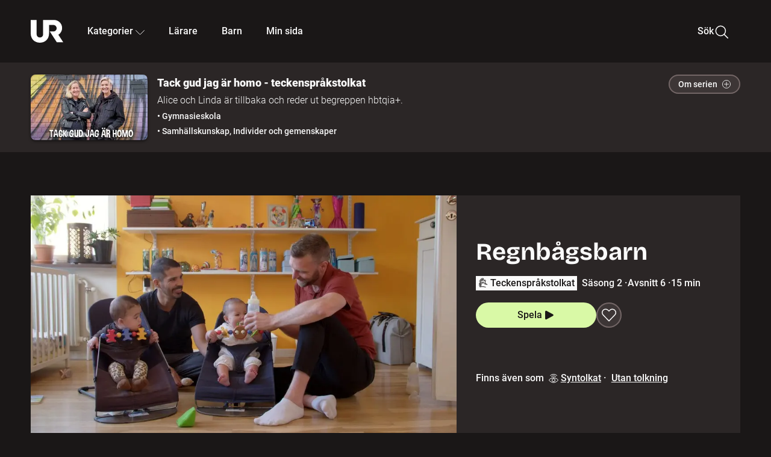

--- FILE ---
content_type: text/html; charset=utf-8
request_url: https://embed.ur.se/program/220728-tack-gud-jag-ar-homo-teckensprakstolkat-regnbagsbarn
body_size: 17293
content:
<!DOCTYPE html><html lang="sv"><head><link rel="preload" href="/fonts/Roboto-300.woff2" as="font" crossorigin="" data-next-head=""/><link rel="preload" href="/fonts/Roboto-500.woff2" as="font" crossorigin="" data-next-head=""/><link rel="preload" href="/fonts/Roboto-900.woff2" as="font" crossorigin="" data-next-head=""/><link rel="icon" href="/favicon.ico" data-next-head=""/><meta charSet="utf-8" data-next-head=""/><meta name="viewport" content="width=device-width, initial-scale=1.0, user-scalable=yes" data-next-head=""/><meta name="format-detection" content="telephone=no" data-next-head=""/><link rel="icon" sizes="192x192" href="/touch-icons/touch-icon-192x192.png" data-next-head=""/><link rel="apple-touch-icon" sizes="192x192" href="/touch-icons/touch-icon-192x192.png" data-next-head=""/><link rel="apple-touch-icon" sizes="180x180" href="/touch-icons/touch-icon-180x180.png" data-next-head=""/><link rel="apple-touch-icon" sizes="152x152" href="/touch-icons/touch-icon-152x152.png" data-next-head=""/><link rel="apple-touch-icon" sizes="144x144" href="/touch-icons/touch-icon-144x144.png" data-next-head=""/><link rel="apple-touch-icon" sizes="120x120" href="/touch-icons/touch-icon-120x120.png" data-next-head=""/><link rel="apple-touch-icon" sizes="114x114" href="/touch-icons/touch-icon-114x114.png" data-next-head=""/><link rel="apple-touch-icon" sizes="76x76" href="/touch-icons/touch-icon-76x76.png" data-next-head=""/><link rel="apple-touch-icon" sizes="72x72" href="/touch-icons/touch-icon-72x72.png" data-next-head=""/><link rel="shortcut icon" href="/favicon.ico" data-next-head=""/><link rel="manifest" href="/manifest.json" data-next-head=""/><title data-next-head="">Tack gud jag är homo - teckenspråkstolkat: Regnbågsbarn | UR Play</title><meta name="description" content="Hur mår regnbågsfamiljen? Alice och Linda träffar två olika regnbågsfamiljer och tar reda på hur barn till samkönade föräldrar egentligen mår och vilka fördomar de kan mötas av. Hur är det till exempel att växa upp med två mammor? Och vilka fördomar och frågor möts man av som förälder i en regnbågsfamilj?" data-next-head=""/><link rel="canonical" href="https://urplay.se/program/219283-tack-gud-jag-ar-homo-regnbagsbarn" data-next-head=""/><meta property="og:title" content="Tack gud jag är homo - teckenspråkstolkat: Regnbågsbarn | UR Play" data-next-head=""/><meta property="og:locale" content="sv_SE" data-next-head=""/><meta property="og:site_name" content="urplay.se" data-next-head=""/><meta property="og:image" content="https://some-assets.ur.se/some/urplay/220728/hd.jpg" data-next-head=""/><meta property="og:url" content="https://urplay.se/program/220728-tack-gud-jag-ar-homo-teckensprakstolkat-regnbagsbarn" data-next-head=""/><meta property="og:description" content="Hur mår regnbågsfamiljen? Alice och Linda träffar två olika regnbågsfamiljer och tar reda på hur barn till samkönade föräldrar egentligen mår och vilka fördomar de kan mötas av. Hur är det till exempel att växa upp med två mammor? Och vilka fördomar och frågor möts man av som förälder i en regnbågsfamilj?" data-next-head=""/><link rel="preload" as="image" imageSrcSet="/_next/image?url=https%3A%2F%2Fassets.ur.se%2Fid%2F220728%2Fimages%2F1_xl.jpg&amp;w=128&amp;q=75 128w, /_next/image?url=https%3A%2F%2Fassets.ur.se%2Fid%2F220728%2Fimages%2F1_xl.jpg&amp;w=256&amp;q=75 256w, /_next/image?url=https%3A%2F%2Fassets.ur.se%2Fid%2F220728%2Fimages%2F1_xl.jpg&amp;w=384&amp;q=75 384w, /_next/image?url=https%3A%2F%2Fassets.ur.se%2Fid%2F220728%2Fimages%2F1_xl.jpg&amp;w=640&amp;q=75 640w, /_next/image?url=https%3A%2F%2Fassets.ur.se%2Fid%2F220728%2Fimages%2F1_xl.jpg&amp;w=768&amp;q=75 768w, /_next/image?url=https%3A%2F%2Fassets.ur.se%2Fid%2F220728%2Fimages%2F1_xl.jpg&amp;w=1201&amp;q=75 1201w, /_next/image?url=https%3A%2F%2Fassets.ur.se%2Fid%2F220728%2Fimages%2F1_xl.jpg&amp;w=1441&amp;q=75 1441w, /_next/image?url=https%3A%2F%2Fassets.ur.se%2Fid%2F220728%2Fimages%2F1_xl.jpg&amp;w=1601&amp;q=75 1601w" imageSizes="(min-width: 1600px) 1216px, (min-width: 1201px) calc(100vw - 16vw), 100vw" data-next-head=""/><script id="cookiebot-google-consent-mode" data-cookieconsent="ignore" data-nscript="beforeInteractive">
              window.dataLayer = window.dataLayer || [];
              function gtag() {
                  dataLayer.push(arguments);
              }
              gtag('consent', 'default', {
                  'ad_personalization': 'denied',
                  'ad_storage': 'denied',
                  'ad_user_data': 'denied',
                  'analytics_storage': 'denied',
                  'functionality_storage': 'denied',
                  'personalization_storage': 'denied',
                  'security_storage': 'granted',
                  'wait_for_update': 500,
              });
              gtag("set", "ads_data_redaction", true);
              gtag("set", "url_passthrough", false);
          </script><link rel="preload" href="/_next/static/chunks/7076bda25b28cdb3.css" as="style"/><link rel="stylesheet" href="/_next/static/chunks/7076bda25b28cdb3.css" data-n-g=""/><link rel="preload" href="/_next/static/chunks/d06c8c3e35fb0fce.css" as="style"/><link rel="stylesheet" href="/_next/static/chunks/d06c8c3e35fb0fce.css" data-n-p=""/><link rel="preload" href="/_next/static/chunks/a49080025295ec1c.css" as="style"/><link rel="stylesheet" href="/_next/static/chunks/a49080025295ec1c.css" data-n-p=""/><link rel="preload" href="/_next/static/chunks/6a1d627e8838146f.css" as="style"/><link rel="stylesheet" href="/_next/static/chunks/6a1d627e8838146f.css" data-n-p=""/><noscript data-n-css=""></noscript><script id="Cookiebot" src="https://consent.cookiebot.com/uc.js" data-cbid="60f149ef-77bc-47f4-90c1-a55c6b64370d" type="text/javascript" defer="" data-nscript="beforeInteractive"></script><script src="/_next/static/chunks/06c84a502ab9d3a6.js" defer=""></script><script src="/_next/static/chunks/b380abb205c1896b.js" defer=""></script><script src="/_next/static/chunks/fd090f91ffbf2c6f.js" defer=""></script><script src="/_next/static/chunks/44782f074879ae1a.js" defer=""></script><script src="/_next/static/chunks/d2f4a2bc26396b0c.js" defer=""></script><script src="/_next/static/chunks/ecaa78903e1eaa47.js" defer=""></script><script src="/_next/static/chunks/706f4a91dbda12c5.js" defer=""></script><script src="/_next/static/chunks/2dcf2b82d1abe3ca.js" defer=""></script><script src="/_next/static/chunks/turbopack-0373413e13fc4de4.js" defer=""></script><script src="/_next/static/chunks/cfd4511bdc25f8bd.js" defer=""></script><script src="/_next/static/chunks/3aa85896e746bca2.js" defer=""></script><script src="/_next/static/chunks/c77374a6d7268422.js" defer=""></script><script src="/_next/static/chunks/c3b8fd9bcfca1671.js" defer=""></script><script src="/_next/static/chunks/6e2be0a6cc05dde2.js" defer=""></script><script src="/_next/static/chunks/747b0afadc29f853.js" defer=""></script><script src="/_next/static/chunks/39a7c0f53eb0d16b.js" defer=""></script><script src="/_next/static/chunks/cfb684cf6e5a13ff.js" defer=""></script><script src="/_next/static/chunks/18de73f3f3a794ff.js" defer=""></script><script src="/_next/static/chunks/turbopack-01df84560f523e14.js" defer=""></script><script src="/_next/static/jc7w1ZbWLOsPaOcnpTPlQ/_ssgManifest.js" defer=""></script><script src="/_next/static/jc7w1ZbWLOsPaOcnpTPlQ/_buildManifest.js" defer=""></script><meta name="sentry-trace" content="d5aeef55523299de8e4206132ddfa7e3-17a70ce368d2b807-0"/><meta name="baggage" content="sentry-environment=production,sentry-public_key=ef851232e4a5b9cdde2454c5acff091c,sentry-trace_id=d5aeef55523299de8e4206132ddfa7e3,sentry-sampled=false,sentry-sample_rand=0.8181560574728111,sentry-sample_rate=0.01"/></head><body><div id="__next"><div class="Layout-module__fmZ1UG__mainBackground"><header class=""><div class="SiteHeader-module__gsr0IW__siteHeader"><div class="SiteHeader-module__gsr0IW__wrapper"><button id="resetFocus" tabindex="-1" aria-hidden="true" class="SiteHeader-module__gsr0IW__resetFocusButton"></button><a class="SiteHeader-module__gsr0IW__accessibilityLinks" href="#huvudinnehall">Till huvudinnehåll</a><div class="SiteHeader-module__gsr0IW__menuContainer SiteHeader-module__gsr0IW__hideMenu"><nav aria-label="Huvudmeny" class="PrimaryNavigation-module__g0Mera__navigation" tabindex="-1"><ul class="menu PrimaryNavigation-module__g0Mera__menuWrapper"><li class="PrimaryNavigation-module__g0Mera__logoItem"><div class="PrimaryNavigation-module__g0Mera__mobileCloseButtonContainer"><button class="PrimaryNavigation-module__g0Mera__mobileCloseButton" aria-label="Stäng huvudmeny" aria-controls="Huvudmeny" aria-expanded="false"><svg xmlns="http://www.w3.org/2000/svg" width="24" height="24" viewBox="0 0 24 24" aria-hidden="true" focusable="false" class="PrimaryNavigation-module__g0Mera__closeIcon"><path fill="none" fill-rule="evenodd" stroke="#110737" stroke-linecap="round" stroke-linejoin="round" stroke-width="1.5" d="m4.5 19.5 15-15m-15 0 15 15"></path></svg></button></div><a class="PrimaryNavigation-module__g0Mera__logoLink" data-trk-primary-navigation="Logo" href="/"><svg xmlns="http://www.w3.org/2000/svg" width="200" height="200" viewBox="0 0 200 200" class="PrimaryNavigation-module__g0Mera__logo" focusable="false" role="img" aria-label="UR Play"><path fill="#FFF" fill-rule="evenodd" d="M169.92 125.104c13.91-8.81 23.22-24.207 23.019-41.648C193.253 56.257 170.449 34 143.115 34H76.347v87.325c0 12.838-8.964 20.61-20.02 20.61-11.058 0-20.022-7.772-20.022-20.61V34H0v82.572C0 153.03 25.218 174 56.326 174c31.109 0 56.325-20.97 56.325-57.428V64.85h26.147c10.995 0 20.3 8.564 20.625 19.5.336 11.364-8.852 20.713-20.197 20.713H117.4l43.065 66.312H200z"></path></svg></a></li><li class="PrimaryNavigation-module__g0Mera__navItem PrimaryNavigation-module__g0Mera__categoriesNavItemDesktop"><button aria-expanded="false" data-trk-primary-navigation-kategorier="closed" class="NavDropdown-module__Tj6GOG__navButton" data-trk-primary-navigation="Kategorier" type="button">Kategorier<svg xmlns="http://www.w3.org/2000/svg" width="24" height="24" viewBox="0 0 24 24" aria-hidden="true" class="NavDropdown-module__Tj6GOG__caret Caret-module__Bw2tFq__down" focusable="false"><path fill="none" stroke="#110737" stroke-linecap="round" stroke-linejoin="round" stroke-width="1.5" d="M23.25 16.689 12.53 5.97a.75.75 0 0 0-1.06 0L.75 16.689"></path></svg></button><div class="NavDropdown-module__Tj6GOG__navMenu"><div aria-hidden="true" class="CategoriesMenu-module__nuJBlW__backdrop CategoriesMenu-module__nuJBlW__noBackdrop"></div><div class="CategoriesMenu-module__nuJBlW__categoriesMenu"><div class="CategoriesMenu-module__nuJBlW__topRow"><a tabindex="0" class="Button-module__s3b5nq__button Button-module__s3b5nq__secondaryButton Button-module__s3b5nq__linkButton Button-module__s3b5nq__smallButton Button-module__s3b5nq__chipButton" href="/bladdra/alla-kategorier">Alla kategorier</a><a tabindex="0" class="Button-module__s3b5nq__button Button-module__s3b5nq__secondaryButton Button-module__s3b5nq__linkButton Button-module__s3b5nq__smallButton Button-module__s3b5nq__chipButton" href="/bladdra/alla-program">Program A till Ö</a></div><ul class="CategoriesMenu-module__nuJBlW__highlightedCategories"><li class="NavigationListItem-module__T6YIQq__item CategoriesMenu-module__nuJBlW__categoryItem"><div class="NavigationListItem-module__T6YIQq__imageOverlay"></div><img alt="" loading="lazy" width="640" height="360" decoding="async" data-nimg="1" class="NavigationListItem-module__T6YIQq__categoryImage" style="color:transparent" sizes="(min-width: 1600px) calc(1216px * .24), (min-width: 1201px) calc((100vw - 16vw) * .24), (min-width: 768px) 24vw, (min-width: 640px) 48vw, 38vw" srcSet="/_next/image?url=https%3A%2F%2Fur.imagevault.app%2Fpublishedmedia%2F9m6olbh6d9ei2kyj2kmu%2Fsyntolkatny.png&amp;w=128&amp;q=75 128w, /_next/image?url=https%3A%2F%2Fur.imagevault.app%2Fpublishedmedia%2F9m6olbh6d9ei2kyj2kmu%2Fsyntolkatny.png&amp;w=256&amp;q=75 256w, /_next/image?url=https%3A%2F%2Fur.imagevault.app%2Fpublishedmedia%2F9m6olbh6d9ei2kyj2kmu%2Fsyntolkatny.png&amp;w=384&amp;q=75 384w, /_next/image?url=https%3A%2F%2Fur.imagevault.app%2Fpublishedmedia%2F9m6olbh6d9ei2kyj2kmu%2Fsyntolkatny.png&amp;w=640&amp;q=75 640w, /_next/image?url=https%3A%2F%2Fur.imagevault.app%2Fpublishedmedia%2F9m6olbh6d9ei2kyj2kmu%2Fsyntolkatny.png&amp;w=768&amp;q=75 768w, /_next/image?url=https%3A%2F%2Fur.imagevault.app%2Fpublishedmedia%2F9m6olbh6d9ei2kyj2kmu%2Fsyntolkatny.png&amp;w=1201&amp;q=75 1201w, /_next/image?url=https%3A%2F%2Fur.imagevault.app%2Fpublishedmedia%2F9m6olbh6d9ei2kyj2kmu%2Fsyntolkatny.png&amp;w=1441&amp;q=75 1441w, /_next/image?url=https%3A%2F%2Fur.imagevault.app%2Fpublishedmedia%2F9m6olbh6d9ei2kyj2kmu%2Fsyntolkatny.png&amp;w=1601&amp;q=75 1601w" src="/_next/image?url=https%3A%2F%2Fur.imagevault.app%2Fpublishedmedia%2F9m6olbh6d9ei2kyj2kmu%2Fsyntolkatny.png&amp;w=1601&amp;q=75"/><a class="NavigationListItem-module__T6YIQq__categoryLink" data-trk-categories-menu="Syntolkat" href="/bladdra/syntolkat"><span class="NavigationListItem-module__T6YIQq__linkText">Syntolkat</span></a><div class="NavigationListItem-module__T6YIQq__gradient"></div></li><li class="NavigationListItem-module__T6YIQq__item CategoriesMenu-module__nuJBlW__categoryItem"><div class="NavigationListItem-module__T6YIQq__imageOverlay"></div><img alt="" loading="lazy" width="640" height="360" decoding="async" data-nimg="1" class="NavigationListItem-module__T6YIQq__categoryImage" style="color:transparent" sizes="(min-width: 1600px) calc(1216px * .24), (min-width: 1201px) calc((100vw - 16vw) * .24), (min-width: 768px) 24vw, (min-width: 640px) 48vw, 38vw" srcSet="/_next/image?url=https%3A%2F%2Fur.imagevault.app%2Fpublishedmedia%2Frhqa3paguquththzuoa4%2Fdokumenta-rny.png&amp;w=128&amp;q=75 128w, /_next/image?url=https%3A%2F%2Fur.imagevault.app%2Fpublishedmedia%2Frhqa3paguquththzuoa4%2Fdokumenta-rny.png&amp;w=256&amp;q=75 256w, /_next/image?url=https%3A%2F%2Fur.imagevault.app%2Fpublishedmedia%2Frhqa3paguquththzuoa4%2Fdokumenta-rny.png&amp;w=384&amp;q=75 384w, /_next/image?url=https%3A%2F%2Fur.imagevault.app%2Fpublishedmedia%2Frhqa3paguquththzuoa4%2Fdokumenta-rny.png&amp;w=640&amp;q=75 640w, /_next/image?url=https%3A%2F%2Fur.imagevault.app%2Fpublishedmedia%2Frhqa3paguquththzuoa4%2Fdokumenta-rny.png&amp;w=768&amp;q=75 768w, /_next/image?url=https%3A%2F%2Fur.imagevault.app%2Fpublishedmedia%2Frhqa3paguquththzuoa4%2Fdokumenta-rny.png&amp;w=1201&amp;q=75 1201w, /_next/image?url=https%3A%2F%2Fur.imagevault.app%2Fpublishedmedia%2Frhqa3paguquththzuoa4%2Fdokumenta-rny.png&amp;w=1441&amp;q=75 1441w, /_next/image?url=https%3A%2F%2Fur.imagevault.app%2Fpublishedmedia%2Frhqa3paguquththzuoa4%2Fdokumenta-rny.png&amp;w=1601&amp;q=75 1601w" src="/_next/image?url=https%3A%2F%2Fur.imagevault.app%2Fpublishedmedia%2Frhqa3paguquththzuoa4%2Fdokumenta-rny.png&amp;w=1601&amp;q=75"/><a class="NavigationListItem-module__T6YIQq__categoryLink" data-trk-categories-menu="Dokumentär" href="/bladdra/dokumentar"><span class="NavigationListItem-module__T6YIQq__linkText">Dokumentär</span></a><div class="NavigationListItem-module__T6YIQq__gradient"></div></li><li class="NavigationListItem-module__T6YIQq__item CategoriesMenu-module__nuJBlW__categoryItem"><div class="NavigationListItem-module__T6YIQq__imageOverlay"></div><img alt="" loading="lazy" width="640" height="360" decoding="async" data-nimg="1" class="NavigationListItem-module__T6YIQq__categoryImage" style="color:transparent" sizes="(min-width: 1600px) calc(1216px * .24), (min-width: 1201px) calc((100vw - 16vw) * .24), (min-width: 768px) 24vw, (min-width: 640px) 48vw, 38vw" srcSet="/_next/image?url=https%3A%2F%2Fur.imagevault.app%2Fpublishedmedia%2Fash3p5xkwl2oxew6vpk0%2FKortfilm_kategori.png&amp;w=128&amp;q=75 128w, /_next/image?url=https%3A%2F%2Fur.imagevault.app%2Fpublishedmedia%2Fash3p5xkwl2oxew6vpk0%2FKortfilm_kategori.png&amp;w=256&amp;q=75 256w, /_next/image?url=https%3A%2F%2Fur.imagevault.app%2Fpublishedmedia%2Fash3p5xkwl2oxew6vpk0%2FKortfilm_kategori.png&amp;w=384&amp;q=75 384w, /_next/image?url=https%3A%2F%2Fur.imagevault.app%2Fpublishedmedia%2Fash3p5xkwl2oxew6vpk0%2FKortfilm_kategori.png&amp;w=640&amp;q=75 640w, /_next/image?url=https%3A%2F%2Fur.imagevault.app%2Fpublishedmedia%2Fash3p5xkwl2oxew6vpk0%2FKortfilm_kategori.png&amp;w=768&amp;q=75 768w, /_next/image?url=https%3A%2F%2Fur.imagevault.app%2Fpublishedmedia%2Fash3p5xkwl2oxew6vpk0%2FKortfilm_kategori.png&amp;w=1201&amp;q=75 1201w, /_next/image?url=https%3A%2F%2Fur.imagevault.app%2Fpublishedmedia%2Fash3p5xkwl2oxew6vpk0%2FKortfilm_kategori.png&amp;w=1441&amp;q=75 1441w, /_next/image?url=https%3A%2F%2Fur.imagevault.app%2Fpublishedmedia%2Fash3p5xkwl2oxew6vpk0%2FKortfilm_kategori.png&amp;w=1601&amp;q=75 1601w" src="/_next/image?url=https%3A%2F%2Fur.imagevault.app%2Fpublishedmedia%2Fash3p5xkwl2oxew6vpk0%2FKortfilm_kategori.png&amp;w=1601&amp;q=75"/><a class="NavigationListItem-module__T6YIQq__categoryLink" data-trk-categories-menu="Kortfilm" href="/bladdra/kortfilm"><span class="NavigationListItem-module__T6YIQq__linkText">Kortfilm</span></a><div class="NavigationListItem-module__T6YIQq__gradient"></div></li><li class="NavigationListItem-module__T6YIQq__item CategoriesMenu-module__nuJBlW__categoryItem"><div class="NavigationListItem-module__T6YIQq__imageOverlay"></div><img alt="" loading="lazy" width="640" height="360" decoding="async" data-nimg="1" class="NavigationListItem-module__T6YIQq__categoryImage" style="color:transparent" sizes="(min-width: 1600px) calc(1216px * .24), (min-width: 1201px) calc((100vw - 16vw) * .24), (min-width: 768px) 24vw, (min-width: 640px) 48vw, 38vw" srcSet="/_next/image?url=https%3A%2F%2Fur.imagevault.app%2Fpublishedmedia%2F83s66kbxiipc46zanxcf%2Fdramany.png&amp;w=128&amp;q=75 128w, /_next/image?url=https%3A%2F%2Fur.imagevault.app%2Fpublishedmedia%2F83s66kbxiipc46zanxcf%2Fdramany.png&amp;w=256&amp;q=75 256w, /_next/image?url=https%3A%2F%2Fur.imagevault.app%2Fpublishedmedia%2F83s66kbxiipc46zanxcf%2Fdramany.png&amp;w=384&amp;q=75 384w, /_next/image?url=https%3A%2F%2Fur.imagevault.app%2Fpublishedmedia%2F83s66kbxiipc46zanxcf%2Fdramany.png&amp;w=640&amp;q=75 640w, /_next/image?url=https%3A%2F%2Fur.imagevault.app%2Fpublishedmedia%2F83s66kbxiipc46zanxcf%2Fdramany.png&amp;w=768&amp;q=75 768w, /_next/image?url=https%3A%2F%2Fur.imagevault.app%2Fpublishedmedia%2F83s66kbxiipc46zanxcf%2Fdramany.png&amp;w=1201&amp;q=75 1201w, /_next/image?url=https%3A%2F%2Fur.imagevault.app%2Fpublishedmedia%2F83s66kbxiipc46zanxcf%2Fdramany.png&amp;w=1441&amp;q=75 1441w, /_next/image?url=https%3A%2F%2Fur.imagevault.app%2Fpublishedmedia%2F83s66kbxiipc46zanxcf%2Fdramany.png&amp;w=1601&amp;q=75 1601w" src="/_next/image?url=https%3A%2F%2Fur.imagevault.app%2Fpublishedmedia%2F83s66kbxiipc46zanxcf%2Fdramany.png&amp;w=1601&amp;q=75"/><a class="NavigationListItem-module__T6YIQq__categoryLink" data-trk-categories-menu="Drama" href="/bladdra/drama"><span class="NavigationListItem-module__T6YIQq__linkText">Drama</span></a><div class="NavigationListItem-module__T6YIQq__gradient"></div></li><li class="NavigationListItem-module__T6YIQq__item CategoriesMenu-module__nuJBlW__categoryItem"><div class="NavigationListItem-module__T6YIQq__imageOverlay"></div><img alt="" loading="lazy" width="640" height="360" decoding="async" data-nimg="1" class="NavigationListItem-module__T6YIQq__categoryImage" style="color:transparent" sizes="(min-width: 1600px) calc(1216px * .24), (min-width: 1201px) calc((100vw - 16vw) * .24), (min-width: 768px) 24vw, (min-width: 640px) 48vw, 38vw" srcSet="/_next/image?url=https%3A%2F%2Fur.imagevault.app%2Fpublishedmedia%2Ft3a3nq9md6wi29ksvh3d%2Ffo-rela-sningarny.png&amp;w=128&amp;q=75 128w, /_next/image?url=https%3A%2F%2Fur.imagevault.app%2Fpublishedmedia%2Ft3a3nq9md6wi29ksvh3d%2Ffo-rela-sningarny.png&amp;w=256&amp;q=75 256w, /_next/image?url=https%3A%2F%2Fur.imagevault.app%2Fpublishedmedia%2Ft3a3nq9md6wi29ksvh3d%2Ffo-rela-sningarny.png&amp;w=384&amp;q=75 384w, /_next/image?url=https%3A%2F%2Fur.imagevault.app%2Fpublishedmedia%2Ft3a3nq9md6wi29ksvh3d%2Ffo-rela-sningarny.png&amp;w=640&amp;q=75 640w, /_next/image?url=https%3A%2F%2Fur.imagevault.app%2Fpublishedmedia%2Ft3a3nq9md6wi29ksvh3d%2Ffo-rela-sningarny.png&amp;w=768&amp;q=75 768w, /_next/image?url=https%3A%2F%2Fur.imagevault.app%2Fpublishedmedia%2Ft3a3nq9md6wi29ksvh3d%2Ffo-rela-sningarny.png&amp;w=1201&amp;q=75 1201w, /_next/image?url=https%3A%2F%2Fur.imagevault.app%2Fpublishedmedia%2Ft3a3nq9md6wi29ksvh3d%2Ffo-rela-sningarny.png&amp;w=1441&amp;q=75 1441w, /_next/image?url=https%3A%2F%2Fur.imagevault.app%2Fpublishedmedia%2Ft3a3nq9md6wi29ksvh3d%2Ffo-rela-sningarny.png&amp;w=1601&amp;q=75 1601w" src="/_next/image?url=https%3A%2F%2Fur.imagevault.app%2Fpublishedmedia%2Ft3a3nq9md6wi29ksvh3d%2Ffo-rela-sningarny.png&amp;w=1601&amp;q=75"/><a class="NavigationListItem-module__T6YIQq__categoryLink" data-trk-categories-menu="Föreläsningar" href="/bladdra/forelasningar"><span class="NavigationListItem-module__T6YIQq__linkText">Föreläsningar</span></a><div class="NavigationListItem-module__T6YIQq__gradient"></div></li><li class="NavigationListItem-module__T6YIQq__item CategoriesMenu-module__nuJBlW__categoryItem"><div class="NavigationListItem-module__T6YIQq__imageOverlay"></div><img alt="" loading="lazy" width="640" height="360" decoding="async" data-nimg="1" class="NavigationListItem-module__T6YIQq__categoryImage" style="color:transparent" sizes="(min-width: 1600px) calc(1216px * .24), (min-width: 1201px) calc((100vw - 16vw) * .24), (min-width: 768px) 24vw, (min-width: 640px) 48vw, 38vw" srcSet="/_next/image?url=https%3A%2F%2Fur.imagevault.app%2Fpublishedmedia%2Fche5jfu3y04eyx5x9jwm%2Fvetenskap.png&amp;w=128&amp;q=75 128w, /_next/image?url=https%3A%2F%2Fur.imagevault.app%2Fpublishedmedia%2Fche5jfu3y04eyx5x9jwm%2Fvetenskap.png&amp;w=256&amp;q=75 256w, /_next/image?url=https%3A%2F%2Fur.imagevault.app%2Fpublishedmedia%2Fche5jfu3y04eyx5x9jwm%2Fvetenskap.png&amp;w=384&amp;q=75 384w, /_next/image?url=https%3A%2F%2Fur.imagevault.app%2Fpublishedmedia%2Fche5jfu3y04eyx5x9jwm%2Fvetenskap.png&amp;w=640&amp;q=75 640w, /_next/image?url=https%3A%2F%2Fur.imagevault.app%2Fpublishedmedia%2Fche5jfu3y04eyx5x9jwm%2Fvetenskap.png&amp;w=768&amp;q=75 768w, /_next/image?url=https%3A%2F%2Fur.imagevault.app%2Fpublishedmedia%2Fche5jfu3y04eyx5x9jwm%2Fvetenskap.png&amp;w=1201&amp;q=75 1201w, /_next/image?url=https%3A%2F%2Fur.imagevault.app%2Fpublishedmedia%2Fche5jfu3y04eyx5x9jwm%2Fvetenskap.png&amp;w=1441&amp;q=75 1441w, /_next/image?url=https%3A%2F%2Fur.imagevault.app%2Fpublishedmedia%2Fche5jfu3y04eyx5x9jwm%2Fvetenskap.png&amp;w=1601&amp;q=75 1601w" src="/_next/image?url=https%3A%2F%2Fur.imagevault.app%2Fpublishedmedia%2Fche5jfu3y04eyx5x9jwm%2Fvetenskap.png&amp;w=1601&amp;q=75"/><a class="NavigationListItem-module__T6YIQq__categoryLink" data-trk-categories-menu="Vetenskap &amp; teknik" href="/bladdra/vetenskap"><span class="NavigationListItem-module__T6YIQq__linkText">Vetenskap &amp; teknik</span></a><div class="NavigationListItem-module__T6YIQq__gradient"></div></li><li class="NavigationListItem-module__T6YIQq__item CategoriesMenu-module__nuJBlW__categoryItem"><div class="NavigationListItem-module__T6YIQq__imageOverlay"></div><img alt="" loading="lazy" width="640" height="360" decoding="async" data-nimg="1" class="NavigationListItem-module__T6YIQq__categoryImage" style="color:transparent" sizes="(min-width: 1600px) calc(1216px * .24), (min-width: 1201px) calc((100vw - 16vw) * .24), (min-width: 768px) 24vw, (min-width: 640px) 48vw, 38vw" srcSet="/_next/image?url=https%3A%2F%2Fur.imagevault.app%2Fpublishedmedia%2Fx9un8m0h5shqn4bds1ig%2FPoddar_kategori.png&amp;w=128&amp;q=75 128w, /_next/image?url=https%3A%2F%2Fur.imagevault.app%2Fpublishedmedia%2Fx9un8m0h5shqn4bds1ig%2FPoddar_kategori.png&amp;w=256&amp;q=75 256w, /_next/image?url=https%3A%2F%2Fur.imagevault.app%2Fpublishedmedia%2Fx9un8m0h5shqn4bds1ig%2FPoddar_kategori.png&amp;w=384&amp;q=75 384w, /_next/image?url=https%3A%2F%2Fur.imagevault.app%2Fpublishedmedia%2Fx9un8m0h5shqn4bds1ig%2FPoddar_kategori.png&amp;w=640&amp;q=75 640w, /_next/image?url=https%3A%2F%2Fur.imagevault.app%2Fpublishedmedia%2Fx9un8m0h5shqn4bds1ig%2FPoddar_kategori.png&amp;w=768&amp;q=75 768w, /_next/image?url=https%3A%2F%2Fur.imagevault.app%2Fpublishedmedia%2Fx9un8m0h5shqn4bds1ig%2FPoddar_kategori.png&amp;w=1201&amp;q=75 1201w, /_next/image?url=https%3A%2F%2Fur.imagevault.app%2Fpublishedmedia%2Fx9un8m0h5shqn4bds1ig%2FPoddar_kategori.png&amp;w=1441&amp;q=75 1441w, /_next/image?url=https%3A%2F%2Fur.imagevault.app%2Fpublishedmedia%2Fx9un8m0h5shqn4bds1ig%2FPoddar_kategori.png&amp;w=1601&amp;q=75 1601w" src="/_next/image?url=https%3A%2F%2Fur.imagevault.app%2Fpublishedmedia%2Fx9un8m0h5shqn4bds1ig%2FPoddar_kategori.png&amp;w=1601&amp;q=75"/><a class="NavigationListItem-module__T6YIQq__categoryLink" data-trk-categories-menu="Poddar" href="/bladdra/poddar"><span class="NavigationListItem-module__T6YIQq__linkText">Poddar</span></a><div class="NavigationListItem-module__T6YIQq__gradient"></div></li><li class="NavigationListItem-module__T6YIQq__item CategoriesMenu-module__nuJBlW__categoryItem"><div class="NavigationListItem-module__T6YIQq__imageOverlay"></div><img alt="" loading="lazy" width="640" height="360" decoding="async" data-nimg="1" class="NavigationListItem-module__T6YIQq__categoryImage" style="color:transparent" sizes="(min-width: 1600px) calc(1216px * .24), (min-width: 1201px) calc((100vw - 16vw) * .24), (min-width: 768px) 24vw, (min-width: 640px) 48vw, 38vw" srcSet="/_next/image?url=https%3A%2F%2Fur.imagevault.app%2Fpublishedmedia%2Ftimhztx0qp288dcg6p04%2Fteckenspra-k3.png&amp;w=128&amp;q=75 128w, /_next/image?url=https%3A%2F%2Fur.imagevault.app%2Fpublishedmedia%2Ftimhztx0qp288dcg6p04%2Fteckenspra-k3.png&amp;w=256&amp;q=75 256w, /_next/image?url=https%3A%2F%2Fur.imagevault.app%2Fpublishedmedia%2Ftimhztx0qp288dcg6p04%2Fteckenspra-k3.png&amp;w=384&amp;q=75 384w, /_next/image?url=https%3A%2F%2Fur.imagevault.app%2Fpublishedmedia%2Ftimhztx0qp288dcg6p04%2Fteckenspra-k3.png&amp;w=640&amp;q=75 640w, /_next/image?url=https%3A%2F%2Fur.imagevault.app%2Fpublishedmedia%2Ftimhztx0qp288dcg6p04%2Fteckenspra-k3.png&amp;w=768&amp;q=75 768w, /_next/image?url=https%3A%2F%2Fur.imagevault.app%2Fpublishedmedia%2Ftimhztx0qp288dcg6p04%2Fteckenspra-k3.png&amp;w=1201&amp;q=75 1201w, /_next/image?url=https%3A%2F%2Fur.imagevault.app%2Fpublishedmedia%2Ftimhztx0qp288dcg6p04%2Fteckenspra-k3.png&amp;w=1441&amp;q=75 1441w, /_next/image?url=https%3A%2F%2Fur.imagevault.app%2Fpublishedmedia%2Ftimhztx0qp288dcg6p04%2Fteckenspra-k3.png&amp;w=1601&amp;q=75 1601w" src="/_next/image?url=https%3A%2F%2Fur.imagevault.app%2Fpublishedmedia%2Ftimhztx0qp288dcg6p04%2Fteckenspra-k3.png&amp;w=1601&amp;q=75"/><a class="NavigationListItem-module__T6YIQq__categoryLink" data-trk-categories-menu="Svenskt teckenspråk" href="/bladdra/svenskt-teckensprak"><span class="NavigationListItem-module__T6YIQq__linkText">Svenskt teckenspråk</span></a><div class="NavigationListItem-module__T6YIQq__gradient"></div></li></ul><div><span class="CategoriesMenu-module__nuJBlW__headingMinorityLanguages">Nationella minoriteter</span><ul class="CategoriesMenu-module__nuJBlW__minorityLanguages"><li class="NavigationListItem-module__T6YIQq__item CategoriesMenu-module__nuJBlW__minorityLanguagesItem"><div class="NavigationListItem-module__T6YIQq__imageOverlay"></div><img alt="" loading="lazy" width="640" height="360" decoding="async" data-nimg="1" class="NavigationListItem-module__T6YIQq__categoryImage" style="color:transparent" sizes="(min-width: 1600px) calc(1216px * .24), (min-width: 1201px) calc((100vw - 16vw) * .24), (min-width: 768px) 24vw, (min-width: 640px) 48vw, 38vw" srcSet="/_next/image?url=https%3A%2F%2Fur.imagevault.app%2Fpublishedmedia%2Fgklph3j35xmoo3pfe33m%2FFinska.png&amp;w=128&amp;q=75 128w, /_next/image?url=https%3A%2F%2Fur.imagevault.app%2Fpublishedmedia%2Fgklph3j35xmoo3pfe33m%2FFinska.png&amp;w=256&amp;q=75 256w, /_next/image?url=https%3A%2F%2Fur.imagevault.app%2Fpublishedmedia%2Fgklph3j35xmoo3pfe33m%2FFinska.png&amp;w=384&amp;q=75 384w, /_next/image?url=https%3A%2F%2Fur.imagevault.app%2Fpublishedmedia%2Fgklph3j35xmoo3pfe33m%2FFinska.png&amp;w=640&amp;q=75 640w, /_next/image?url=https%3A%2F%2Fur.imagevault.app%2Fpublishedmedia%2Fgklph3j35xmoo3pfe33m%2FFinska.png&amp;w=768&amp;q=75 768w, /_next/image?url=https%3A%2F%2Fur.imagevault.app%2Fpublishedmedia%2Fgklph3j35xmoo3pfe33m%2FFinska.png&amp;w=1201&amp;q=75 1201w, /_next/image?url=https%3A%2F%2Fur.imagevault.app%2Fpublishedmedia%2Fgklph3j35xmoo3pfe33m%2FFinska.png&amp;w=1441&amp;q=75 1441w, /_next/image?url=https%3A%2F%2Fur.imagevault.app%2Fpublishedmedia%2Fgklph3j35xmoo3pfe33m%2FFinska.png&amp;w=1601&amp;q=75 1601w" src="/_next/image?url=https%3A%2F%2Fur.imagevault.app%2Fpublishedmedia%2Fgklph3j35xmoo3pfe33m%2FFinska.png&amp;w=1601&amp;q=75"/><a class="NavigationListItem-module__T6YIQq__categoryLink" data-trk-categories-menu="Finska" href="/bladdra/finska"><span class="NavigationListItem-module__T6YIQq__linkText">Finska</span></a><div class="NavigationListItem-module__T6YIQq__gradient"></div></li><li class="NavigationListItem-module__T6YIQq__item CategoriesMenu-module__nuJBlW__minorityLanguagesItem"><div class="NavigationListItem-module__T6YIQq__imageOverlay"></div><img alt="" loading="lazy" width="640" height="360" decoding="async" data-nimg="1" class="NavigationListItem-module__T6YIQq__categoryImage" style="color:transparent" sizes="(min-width: 1600px) calc(1216px * .24), (min-width: 1201px) calc((100vw - 16vw) * .24), (min-width: 768px) 24vw, (min-width: 640px) 48vw, 38vw" srcSet="/_next/image?url=https%3A%2F%2Fur.imagevault.app%2Fpublishedmedia%2Fymydi91ihy6x98yto9ev%2FJiddisch.png&amp;w=128&amp;q=75 128w, /_next/image?url=https%3A%2F%2Fur.imagevault.app%2Fpublishedmedia%2Fymydi91ihy6x98yto9ev%2FJiddisch.png&amp;w=256&amp;q=75 256w, /_next/image?url=https%3A%2F%2Fur.imagevault.app%2Fpublishedmedia%2Fymydi91ihy6x98yto9ev%2FJiddisch.png&amp;w=384&amp;q=75 384w, /_next/image?url=https%3A%2F%2Fur.imagevault.app%2Fpublishedmedia%2Fymydi91ihy6x98yto9ev%2FJiddisch.png&amp;w=640&amp;q=75 640w, /_next/image?url=https%3A%2F%2Fur.imagevault.app%2Fpublishedmedia%2Fymydi91ihy6x98yto9ev%2FJiddisch.png&amp;w=768&amp;q=75 768w, /_next/image?url=https%3A%2F%2Fur.imagevault.app%2Fpublishedmedia%2Fymydi91ihy6x98yto9ev%2FJiddisch.png&amp;w=1201&amp;q=75 1201w, /_next/image?url=https%3A%2F%2Fur.imagevault.app%2Fpublishedmedia%2Fymydi91ihy6x98yto9ev%2FJiddisch.png&amp;w=1441&amp;q=75 1441w, /_next/image?url=https%3A%2F%2Fur.imagevault.app%2Fpublishedmedia%2Fymydi91ihy6x98yto9ev%2FJiddisch.png&amp;w=1601&amp;q=75 1601w" src="/_next/image?url=https%3A%2F%2Fur.imagevault.app%2Fpublishedmedia%2Fymydi91ihy6x98yto9ev%2FJiddisch.png&amp;w=1601&amp;q=75"/><a class="NavigationListItem-module__T6YIQq__categoryLink" data-trk-categories-menu="Jiddisch" href="/bladdra/jiddisch"><span class="NavigationListItem-module__T6YIQq__linkText">Jiddisch</span></a><div class="NavigationListItem-module__T6YIQq__gradient"></div></li><li class="NavigationListItem-module__T6YIQq__item CategoriesMenu-module__nuJBlW__minorityLanguagesItem"><div class="NavigationListItem-module__T6YIQq__imageOverlay"></div><img alt="" loading="lazy" width="640" height="360" decoding="async" data-nimg="1" class="NavigationListItem-module__T6YIQq__categoryImage" style="color:transparent" sizes="(min-width: 1600px) calc(1216px * .24), (min-width: 1201px) calc((100vw - 16vw) * .24), (min-width: 768px) 24vw, (min-width: 640px) 48vw, 38vw" srcSet="/_next/image?url=https%3A%2F%2Fur.imagevault.app%2Fpublishedmedia%2F1cm4gy0uzaqmvfi9mgv7%2FMea-nkieli.png&amp;w=128&amp;q=75 128w, /_next/image?url=https%3A%2F%2Fur.imagevault.app%2Fpublishedmedia%2F1cm4gy0uzaqmvfi9mgv7%2FMea-nkieli.png&amp;w=256&amp;q=75 256w, /_next/image?url=https%3A%2F%2Fur.imagevault.app%2Fpublishedmedia%2F1cm4gy0uzaqmvfi9mgv7%2FMea-nkieli.png&amp;w=384&amp;q=75 384w, /_next/image?url=https%3A%2F%2Fur.imagevault.app%2Fpublishedmedia%2F1cm4gy0uzaqmvfi9mgv7%2FMea-nkieli.png&amp;w=640&amp;q=75 640w, /_next/image?url=https%3A%2F%2Fur.imagevault.app%2Fpublishedmedia%2F1cm4gy0uzaqmvfi9mgv7%2FMea-nkieli.png&amp;w=768&amp;q=75 768w, /_next/image?url=https%3A%2F%2Fur.imagevault.app%2Fpublishedmedia%2F1cm4gy0uzaqmvfi9mgv7%2FMea-nkieli.png&amp;w=1201&amp;q=75 1201w, /_next/image?url=https%3A%2F%2Fur.imagevault.app%2Fpublishedmedia%2F1cm4gy0uzaqmvfi9mgv7%2FMea-nkieli.png&amp;w=1441&amp;q=75 1441w, /_next/image?url=https%3A%2F%2Fur.imagevault.app%2Fpublishedmedia%2F1cm4gy0uzaqmvfi9mgv7%2FMea-nkieli.png&amp;w=1601&amp;q=75 1601w" src="/_next/image?url=https%3A%2F%2Fur.imagevault.app%2Fpublishedmedia%2F1cm4gy0uzaqmvfi9mgv7%2FMea-nkieli.png&amp;w=1601&amp;q=75"/><a class="NavigationListItem-module__T6YIQq__categoryLink" data-trk-categories-menu="Meänkieli" href="/bladdra/meankieli"><span class="NavigationListItem-module__T6YIQq__linkText">Meänkieli</span></a><div class="NavigationListItem-module__T6YIQq__gradient"></div></li><li class="NavigationListItem-module__T6YIQq__item CategoriesMenu-module__nuJBlW__minorityLanguagesItem"><div class="NavigationListItem-module__T6YIQq__imageOverlay"></div><img alt="" loading="lazy" width="640" height="360" decoding="async" data-nimg="1" class="NavigationListItem-module__T6YIQq__categoryImage" style="color:transparent" sizes="(min-width: 1600px) calc(1216px * .24), (min-width: 1201px) calc((100vw - 16vw) * .24), (min-width: 768px) 24vw, (min-width: 640px) 48vw, 38vw" srcSet="/_next/image?url=https%3A%2F%2Fur.imagevault.app%2Fpublishedmedia%2Fy6yw0zv2rz1a1ucaccz7%2FRomani.png&amp;w=128&amp;q=75 128w, /_next/image?url=https%3A%2F%2Fur.imagevault.app%2Fpublishedmedia%2Fy6yw0zv2rz1a1ucaccz7%2FRomani.png&amp;w=256&amp;q=75 256w, /_next/image?url=https%3A%2F%2Fur.imagevault.app%2Fpublishedmedia%2Fy6yw0zv2rz1a1ucaccz7%2FRomani.png&amp;w=384&amp;q=75 384w, /_next/image?url=https%3A%2F%2Fur.imagevault.app%2Fpublishedmedia%2Fy6yw0zv2rz1a1ucaccz7%2FRomani.png&amp;w=640&amp;q=75 640w, /_next/image?url=https%3A%2F%2Fur.imagevault.app%2Fpublishedmedia%2Fy6yw0zv2rz1a1ucaccz7%2FRomani.png&amp;w=768&amp;q=75 768w, /_next/image?url=https%3A%2F%2Fur.imagevault.app%2Fpublishedmedia%2Fy6yw0zv2rz1a1ucaccz7%2FRomani.png&amp;w=1201&amp;q=75 1201w, /_next/image?url=https%3A%2F%2Fur.imagevault.app%2Fpublishedmedia%2Fy6yw0zv2rz1a1ucaccz7%2FRomani.png&amp;w=1441&amp;q=75 1441w, /_next/image?url=https%3A%2F%2Fur.imagevault.app%2Fpublishedmedia%2Fy6yw0zv2rz1a1ucaccz7%2FRomani.png&amp;w=1601&amp;q=75 1601w" src="/_next/image?url=https%3A%2F%2Fur.imagevault.app%2Fpublishedmedia%2Fy6yw0zv2rz1a1ucaccz7%2FRomani.png&amp;w=1601&amp;q=75"/><a class="NavigationListItem-module__T6YIQq__categoryLink" data-trk-categories-menu="Romani" href="/bladdra/romani"><span class="NavigationListItem-module__T6YIQq__linkText">Romani</span></a><div class="NavigationListItem-module__T6YIQq__gradient"></div></li><li class="NavigationListItem-module__T6YIQq__item CategoriesMenu-module__nuJBlW__minorityLanguagesItem"><div class="NavigationListItem-module__T6YIQq__imageOverlay"></div><img alt="" loading="lazy" width="640" height="360" decoding="async" data-nimg="1" class="NavigationListItem-module__T6YIQq__categoryImage" style="color:transparent" sizes="(min-width: 1600px) calc(1216px * .24), (min-width: 1201px) calc((100vw - 16vw) * .24), (min-width: 768px) 24vw, (min-width: 640px) 48vw, 38vw" srcSet="/_next/image?url=https%3A%2F%2Fur.imagevault.app%2Fpublishedmedia%2F7a5zwn4o490f3vmxm9ee%2FSamiska.png&amp;w=128&amp;q=75 128w, /_next/image?url=https%3A%2F%2Fur.imagevault.app%2Fpublishedmedia%2F7a5zwn4o490f3vmxm9ee%2FSamiska.png&amp;w=256&amp;q=75 256w, /_next/image?url=https%3A%2F%2Fur.imagevault.app%2Fpublishedmedia%2F7a5zwn4o490f3vmxm9ee%2FSamiska.png&amp;w=384&amp;q=75 384w, /_next/image?url=https%3A%2F%2Fur.imagevault.app%2Fpublishedmedia%2F7a5zwn4o490f3vmxm9ee%2FSamiska.png&amp;w=640&amp;q=75 640w, /_next/image?url=https%3A%2F%2Fur.imagevault.app%2Fpublishedmedia%2F7a5zwn4o490f3vmxm9ee%2FSamiska.png&amp;w=768&amp;q=75 768w, /_next/image?url=https%3A%2F%2Fur.imagevault.app%2Fpublishedmedia%2F7a5zwn4o490f3vmxm9ee%2FSamiska.png&amp;w=1201&amp;q=75 1201w, /_next/image?url=https%3A%2F%2Fur.imagevault.app%2Fpublishedmedia%2F7a5zwn4o490f3vmxm9ee%2FSamiska.png&amp;w=1441&amp;q=75 1441w, /_next/image?url=https%3A%2F%2Fur.imagevault.app%2Fpublishedmedia%2F7a5zwn4o490f3vmxm9ee%2FSamiska.png&amp;w=1601&amp;q=75 1601w" src="/_next/image?url=https%3A%2F%2Fur.imagevault.app%2Fpublishedmedia%2F7a5zwn4o490f3vmxm9ee%2FSamiska.png&amp;w=1601&amp;q=75"/><a class="NavigationListItem-module__T6YIQq__categoryLink" data-trk-categories-menu="Samiska" href="/bladdra/samiska"><span class="NavigationListItem-module__T6YIQq__linkText">Samiska</span></a><div class="NavigationListItem-module__T6YIQq__gradient"></div></li></ul></div></div></div></li><li><a class="PrimaryNavigation-module__g0Mera__navItem PrimaryNavigation-module__g0Mera__categoriesNavItemMobile" href="/bladdra/alla-kategorier">Kategorier</a></li><li class="PrimaryNavigation-module__g0Mera__navItem"><a class="PrimaryNavigation-module__g0Mera__headerNavigation" data-trk-primary-navigation="Lärare" href="/utbildning">Lärare</a></li><li class="PrimaryNavigation-module__g0Mera__navItem"><a class="PrimaryNavigation-module__g0Mera__headerNavigation" data-trk-primary-navigation="Barn" href="/barn">Barn</a></li><li class="PrimaryNavigation-module__g0Mera__navItem PrimaryNavigation-module__g0Mera__myPageNavItem"><a class="PrimaryNavigation-module__g0Mera__headerNavigation" data-trk-my-page="navigationslänk" href="/min-sida">Min sida</a></li><li class="PrimaryNavigation-module__g0Mera__navItem PrimaryNavigation-module__g0Mera__searchItem"><a class="PrimaryNavigation-module__g0Mera__searchLink" data-hidden-in-tabtrap="true" href="/sok">Sök<svg xmlns="http://www.w3.org/2000/svg" width="24" height="24" stroke="#fff" viewBox="0 0 24 24" aria-hidden="true"><g fill="none" fill-rule="evenodd" stroke-linecap="round" stroke-linejoin="round" stroke-width="1.5"><circle cx="11.389" cy="11.389" r="8.056" transform="rotate(-23.025 11.39 11.389)"></circle><path d="m17.085 17.084 6.248 6.25"></path></g></svg></a></li><li class="PrimaryNavigation-module__g0Mera__navItem PrimaryNavigation-module__g0Mera__avatarItem"></li></ul></nav></div><div class="SiteHeader-module__gsr0IW__mobileMenuButtonContainer"><button class="SiteHeader-module__gsr0IW__mobileMenuButton" aria-expanded="false" aria-controls="Huvudmeny" aria-label="Öppna huvudmeny"><svg xmlns="http://www.w3.org/2000/svg" width="24" height="24" viewBox="0 0 24 24" aria-hidden="true" class="SiteHeader-module__gsr0IW__hamburgerIcon"><path fill="none" fill-rule="evenodd" stroke="#110737" stroke-linecap="round" stroke-linejoin="round" stroke-width="1.5" d="M2.25 18.003h19.5m-19.5-6h19.5m-19.5-6h19.5"></path></svg></button><a data-trk-primary-navigation="Logo" class="SiteHeader-module__gsr0IW__logoLink" href="/"><svg xmlns="http://www.w3.org/2000/svg" width="200" height="200" viewBox="0 0 200 200" class="SiteHeader-module__gsr0IW__logo" focusable="false" role="img" aria-label="UR Play"><path fill="#FFF" fill-rule="evenodd" d="M169.92 125.104c13.91-8.81 23.22-24.207 23.019-41.648C193.253 56.257 170.449 34 143.115 34H76.347v87.325c0 12.838-8.964 20.61-20.02 20.61-11.058 0-20.022-7.772-20.022-20.61V34H0v82.572C0 153.03 25.218 174 56.326 174c31.109 0 56.325-20.97 56.325-57.428V64.85h26.147c10.995 0 20.3 8.564 20.625 19.5.336 11.364-8.852 20.713-20.197 20.713H117.4l43.065 66.312H200z"></path></svg></a><div class="SiteHeader-module__gsr0IW__rightSideIcons"><a class="SiteHeader-module__gsr0IW__searchIcon" href="/sok"><svg xmlns="http://www.w3.org/2000/svg" width="24" height="24" stroke="#fff" viewBox="0 0 24 24" aria-label="Sök"><g fill="none" fill-rule="evenodd" stroke-linecap="round" stroke-linejoin="round" stroke-width="1.5"><circle cx="11.389" cy="11.389" r="8.056" transform="rotate(-23.025 11.39 11.389)"></circle><path d="m17.085 17.084 6.248 6.25"></path></g></svg></a></div></div></div></div></header><main id="huvudinnehall" class="Layout-module__fmZ1UG__main"><div class="SeriesBanner-module__NNuZBG__wrapper"><div class="SeriesBanner-module__NNuZBG__seriesBannerWrapper"><div class="SeriesBanner-module__NNuZBG__innerWrapper"><div class="SeriesBannerContent-module__PTFf_W__seriesBannerHeader SeriesBannerContent-module__PTFf_W__closed"><div class="SeriesBannerContent-module__PTFf_W__toggleButton"><button data-trk="series-banner-toggle-closed" type="button" aria-expanded="false" tabindex="0" class="Button-module__s3b5nq__button ToggleButton-module__QjyK-a__toggleButton Button-module__s3b5nq__secondaryButton Button-module__s3b5nq__smallButton">Om serien<svg xmlns="http://www.w3.org/2000/svg" width="24" height="24" viewBox="0 0 24 24" focusable="false"><g fill="none" fill-rule="evenodd" stroke="currentColor" stroke-width="1.5"><path stroke-linecap="round" stroke-linejoin="round" d="M6 12h12m-6-6v12"></path><circle cx="12" cy="12" r="11.25"></circle></g></svg></button></div><div class="SeriesBannerContent-module__PTFf_W__contentWrapper"><div class="SeriesBannerContent-module__PTFf_W__imageWrapper"><figure class="SeriesBannerContent-module__PTFf_W__figure"><img alt="series" loading="lazy" width="194" height="109" decoding="async" data-nimg="1" class="SeriesBannerContent-module__PTFf_W__image NextImage-module__dmtaUW__rounded NextImage-module__dmtaUW__shadows" style="color:transparent" sizes="(min-width: 1600px) calc(1216px * .24), (min-width: 1201px) calc((100vw - 16vw) * .24), (min-width: 768px) 24vw, (min-width: 640px) 48vw, 38vw" srcSet="/_next/image?url=https%3A%2F%2Fassets.ur.se%2Fid%2F220732%2Fimages%2F1.jpg&amp;w=128&amp;q=75 128w, /_next/image?url=https%3A%2F%2Fassets.ur.se%2Fid%2F220732%2Fimages%2F1.jpg&amp;w=256&amp;q=75 256w, /_next/image?url=https%3A%2F%2Fassets.ur.se%2Fid%2F220732%2Fimages%2F1.jpg&amp;w=384&amp;q=75 384w, /_next/image?url=https%3A%2F%2Fassets.ur.se%2Fid%2F220732%2Fimages%2F1.jpg&amp;w=640&amp;q=75 640w, /_next/image?url=https%3A%2F%2Fassets.ur.se%2Fid%2F220732%2Fimages%2F1.jpg&amp;w=768&amp;q=75 768w, /_next/image?url=https%3A%2F%2Fassets.ur.se%2Fid%2F220732%2Fimages%2F1.jpg&amp;w=1201&amp;q=75 1201w, /_next/image?url=https%3A%2F%2Fassets.ur.se%2Fid%2F220732%2Fimages%2F1.jpg&amp;w=1441&amp;q=75 1441w, /_next/image?url=https%3A%2F%2Fassets.ur.se%2Fid%2F220732%2Fimages%2F1.jpg&amp;w=1601&amp;q=75 1601w" src="/_next/image?url=https%3A%2F%2Fassets.ur.se%2Fid%2F220732%2Fimages%2F1.jpg&amp;w=1601&amp;q=75"/></figure><figure class="SeriesBannerContent-module__PTFf_W__mobileFigureOpen"><img alt="series" loading="lazy" width="320" height="180" decoding="async" data-nimg="1" class="SeriesBannerContent-module__PTFf_W__image NextImage-module__dmtaUW__rounded NextImage-module__dmtaUW__shadows" style="color:transparent" sizes="(min-width: 1600px) calc(1216px * .24), (min-width: 1201px) calc((100vw - 16vw) * .24), (min-width: 768px) 24vw, (min-width: 640px) 48vw, 38vw" srcSet="/_next/image?url=https%3A%2F%2Fassets.ur.se%2Fid%2F220732%2Fimages%2F1_l.jpg&amp;w=128&amp;q=75 128w, /_next/image?url=https%3A%2F%2Fassets.ur.se%2Fid%2F220732%2Fimages%2F1_l.jpg&amp;w=256&amp;q=75 256w, /_next/image?url=https%3A%2F%2Fassets.ur.se%2Fid%2F220732%2Fimages%2F1_l.jpg&amp;w=384&amp;q=75 384w, /_next/image?url=https%3A%2F%2Fassets.ur.se%2Fid%2F220732%2Fimages%2F1_l.jpg&amp;w=640&amp;q=75 640w, /_next/image?url=https%3A%2F%2Fassets.ur.se%2Fid%2F220732%2Fimages%2F1_l.jpg&amp;w=768&amp;q=75 768w, /_next/image?url=https%3A%2F%2Fassets.ur.se%2Fid%2F220732%2Fimages%2F1_l.jpg&amp;w=1201&amp;q=75 1201w, /_next/image?url=https%3A%2F%2Fassets.ur.se%2Fid%2F220732%2Fimages%2F1_l.jpg&amp;w=1441&amp;q=75 1441w, /_next/image?url=https%3A%2F%2Fassets.ur.se%2Fid%2F220732%2Fimages%2F1_l.jpg&amp;w=1601&amp;q=75 1601w" src="/_next/image?url=https%3A%2F%2Fassets.ur.se%2Fid%2F220732%2Fimages%2F1_l.jpg&amp;w=1601&amp;q=75"/></figure></div><div class="SeriesBannerContent-module__PTFf_W__metadataWrapper"><h2 class="SeriesBannerContent-module__PTFf_W__seriesTitle">Tack gud jag är homo - teckenspråkstolkat</h2><p class="SeriesBannerContent-module__PTFf_W__usp">Alice och Linda är tillbaka och reder ut begreppen hbtqia+.</p><p class="SeriesBannerContent-module__PTFf_W__metadataValues">• Gymnasieskola</p><p class="SeriesBannerContent-module__PTFf_W__metadataValues">• Samhällskunskap, Individer och gemenskaper</p></div></div></div></div></div></div><script type="application/ld+json">{"@context":"https://schema.org","@type":"VideoObject","dateModified":"2025-09-19T11:45:31.000Z","description":"Hur mår regnbågsfamiljen? Alice och Linda träffar två olika regnbågsfamiljer och tar reda på hur barn till samkönade föräldrar egentligen mår och vilka fördomar de kan mötas av. Hur är det till exempel att växa upp med två mammor? Och vilka fördomar och frågor möts man av som förälder i en regnbågsfamilj?","duration":"P0Y0M0DT0H15M5S","name":"Tack gud jag är homo - teckenspråkstolkat : Regnbågsbarn","thumbnailUrl":"https://assets.ur.se/id/220728/images/1_l.jpg","uploadDate":"2021-03-10T01:00:00.000Z","expires":"2026-06-30T21:59:00.000Z","actor":[{"@type":"Person","name":"Alice Hollingworth"},{"@type":"Person","name":"Linda Rosendal"}]}</script><div id="keyboard-controls-root"><div id="keyboard-controls-sibling" class="ProductPage-module__TU4SCq__playerAndMetadataWrapper"><figure class="ProductPage-module__TU4SCq__playerContainer"><div class="Player-module__8rZEDW__playerContainer"><div class="Player-module__8rZEDW__placeholderImageFrame"><div class="Player-module__8rZEDW__placeholderImage Player-module__8rZEDW__placeHolderDisplay"><img alt="Programbild" width="960" height="540" decoding="async" data-nimg="1" class="" style="color:transparent" sizes="(min-width: 1600px) 1216px, (min-width: 1201px) calc(100vw - 16vw), 100vw" srcSet="/_next/image?url=https%3A%2F%2Fassets.ur.se%2Fid%2F220728%2Fimages%2F1_xl.jpg&amp;w=128&amp;q=75 128w, /_next/image?url=https%3A%2F%2Fassets.ur.se%2Fid%2F220728%2Fimages%2F1_xl.jpg&amp;w=256&amp;q=75 256w, /_next/image?url=https%3A%2F%2Fassets.ur.se%2Fid%2F220728%2Fimages%2F1_xl.jpg&amp;w=384&amp;q=75 384w, /_next/image?url=https%3A%2F%2Fassets.ur.se%2Fid%2F220728%2Fimages%2F1_xl.jpg&amp;w=640&amp;q=75 640w, /_next/image?url=https%3A%2F%2Fassets.ur.se%2Fid%2F220728%2Fimages%2F1_xl.jpg&amp;w=768&amp;q=75 768w, /_next/image?url=https%3A%2F%2Fassets.ur.se%2Fid%2F220728%2Fimages%2F1_xl.jpg&amp;w=1201&amp;q=75 1201w, /_next/image?url=https%3A%2F%2Fassets.ur.se%2Fid%2F220728%2Fimages%2F1_xl.jpg&amp;w=1441&amp;q=75 1441w, /_next/image?url=https%3A%2F%2Fassets.ur.se%2Fid%2F220728%2Fimages%2F1_xl.jpg&amp;w=1601&amp;q=75 1601w" src="/_next/image?url=https%3A%2F%2Fassets.ur.se%2Fid%2F220728%2Fimages%2F1_xl.jpg&amp;w=1601&amp;q=75"/></div><div id="player-placeholder"></div></div></div><div class="Player-module__8rZEDW__chaptersWrapper"></div></figure><div class="ProductPage-module__TU4SCq__playerProgramDescription"><div class="ProgramDescription-module__YxUkqa__wrapper"><div><div class="ProgramDescription-module__YxUkqa__titleWrapper"><h1 class="ProgramDescription-module__YxUkqa__header">Regnbågsbarn</h1></div><p class="ProgramDescription-module__YxUkqa__metadata"><span class="ProgramDescription-module__YxUkqa__variantLabel ProgramDescription-module__YxUkqa__metadataLabel"><svg xmlns="http://www.w3.org/2000/svg" width="24" height="24" viewBox="0 0 24 24" aria-label="Teckenspråkstolkat" class="ProgramDescriptionIcon-module__NerSSG__icon" focusable="false"><g fill="none" fill-rule="evenodd" stroke="#FFF" stroke-linecap="round" stroke-linejoin="round" stroke-width="1.5"><path d="M17.991 23.133q-3.423-.763-4.401-.994-4.363-.19-4.766-.12l-4.28.737c-.463.08-.91-.195-1.072-.657a1.1 1.1 0 0 1 .058-.862c.135-.267.37-.462.647-.535l3.555-.936-4.389-.102c-.586-.013-1.052-.513-1.057-1.135a1.22 1.22 0 0 1 .332-.851c.214-.226.505-.35.805-.345l4.285.097-4.666-1.104c-.573-.136-.926-.74-.79-1.35.138-.61.56-1.061 1.134-.926l4.823 1.172-3.866-1.826a1.15 1.15 0 0 1-.594-.69c-.1-.307-.076-.647.067-.94.267-.547.878-.799 1.414-.583l6.07 2.447-.616-2.064c-.178-.597.12-1.245.676-1.473a1.06 1.06 0 0 1 1.3.416l2.547 4.45 7.025 1.664"></path><path d="m7.065 11.702-3.47-2.757a.99.99 0 0 1-.245-1.253 1.1 1.1 0 0 1 .68-.532 1.04 1.04 0 0 1 .838.133L7.99 9.367 5.068 5.966c-.39-.454-.337-1.142.12-1.562a1.2 1.2 0 0 1 .859-.317c.314.012.605.15.805.382l2.855 3.318L7.34 3.505c-.291-.525-.084-1.197.462-1.501s1.17-.285 1.46.241l2.425 4.446-1.285-4.156a1.15 1.15 0 0 1 .104-.913c.16-.281.43-.49.744-.577.588-.164 1.193.132 1.399.684l2.331 6.243 1.11-1.847a1.207 1.207 0 0 1 1.554-.471 1.1 1.1 0 0 1 .58 1.264l-1.562 4.91L20.227 16"></path></g></svg>Teckenspråkstolkat</span><span class="ProgramDescription-module__YxUkqa__metadataList"><span class="ProgramDescription-module__YxUkqa__metadataLabel">Säsong 2<span class="ProgramDescription-module__YxUkqa__dot" aria-hidden="true">·</span></span><span class="ProgramDescription-module__YxUkqa__metadataLabel">Avsnitt 6<span class="ProgramDescription-module__YxUkqa__dot" aria-hidden="true">·</span></span><span class="ProgramDescription-module__YxUkqa__metadataLabel">15 min</span></span></p><div class="ProgramDescription-module__YxUkqa__audioPlayerControlContainer"><button type="button" disabled="" data-testid="player-controls-button" tabindex="0" aria-label="Spela" class="Button-module__s3b5nq__button PlayerControls-module__KDwLma__audioPlayerButton Button-module__s3b5nq__disableButton Button-module__s3b5nq__playerButton">Spela<svg xmlns="http://www.w3.org/2000/svg" width="24" height="24" viewBox="0 0 24 24"><path fill="#FFF" fill-rule="evenodd" stroke="#FFF" stroke-linecap="round" stroke-linejoin="round" stroke-width="1.5" d="M2.338 3.255v17.49a1.5 1.5 0 0 0 2.209 1.322l16.323-8.745a1.5 1.5 0 0 0 0-2.644L4.547 1.933a1.5 1.5 0 0 0-2.209 1.322"></path></svg></button><button aria-label="Spara till min sida" class="CircleIconButton-module__f0Qh7q__circleIconButton" type="button"><svg xmlns="http://www.w3.org/2000/svg" width="24" height="24" viewBox="0 0 24 24" class="BookmarkButton-module__aQAefW__bookmarkIcon"><path fill="none" stroke="#FFF" stroke-linecap="round" stroke-linejoin="round" stroke-width="1.5" d="m12 21.844-9.588-10a5.673 5.673 0 1 1 8.022-8.025L12 5.384l1.566-1.565a5.673 5.673 0 0 1 9.085 1.474 5.67 5.67 0 0 1-1.062 6.548z"></path></svg></button></div></div><div class="ProgramDescription-module__YxUkqa__relationsWrapper"><p data-trk-related-link-block="program_description" class="ProductRelations-module__kYhJMq__versions">Finns även som <span class="ProductRelations-module__kYhJMq__marginRight"></span><a class="AnchorTag-module__8NRk4q__versionLink" href="/program/219944-tack-gud-jag-ar-homo-syntolkat-regnbagsbarn"><svg xmlns="http://www.w3.org/2000/svg" width="24" height="24" viewBox="0 0 24 24" class="AnchorTag-module__8NRk4q__versionIcon"><g fill="none" fill-rule="evenodd" stroke="#FFF" stroke-linecap="round" stroke-linejoin="round" stroke-width="1.5"><path d="M4 5.168a11.5 11.5 0 0 1 16.264 0M6.827 8a7.5 7.5 0 0 1 10.607 0M12 10.75c-4.031-.06-8.2 2.444-10.821 5.009a1.36 1.36 0 0 0 0 1.979C3.743 20.248 7.9 22.81 12 22.748c4.1.062 8.258-2.5 10.824-5.01.57-.563.57-1.417 0-1.979C20.2 13.194 16.031 10.69 12 10.751z"></path><path d="M15.75 16.75a3.75 3.75 0 1 1-7.5-.002 3.75 3.75 0 0 1 7.5.002"></path></g></svg>Syntolkat</a> · <span class="ProductRelations-module__kYhJMq__marginRight"></span><a class="AnchorTag-module__8NRk4q__versionLink" href="/program/219283-tack-gud-jag-ar-homo-regnbagsbarn">Utan tolkning</a></p></div></div></div></div></div><div class="ProgramInfoContainer-module__9CYVLG__wrapper"><section class="AboutSection-module__68ssqa__wrapper"><h2 class="AboutSection-module__68ssqa__sectionHeaderHidden">Om programmet</h2><div class="AboutSection-module__68ssqa__columnLeft"><p class="AboutSection-module__68ssqa__description">Hur mår regnbågsfamiljen? Alice och Linda träffar två olika regnbågsfamiljer och tar reda på hur barn till samkönade föräldrar egentligen mår och vilka fördomar de kan mötas av. Hur är det till exempel att växa upp med två mammor? Och vilka fördomar och frågor möts man av som förälder i en regnbågsfamilj?</p><dl class="AboutSection-module__68ssqa__subjectWrapper"><dt class="AboutSection-module__68ssqa__label AboutSection-module__68ssqa__subjectLabel">Ämnesord:</dt><dd class="AboutSection-module__68ssqa__info AboutSection-module__68ssqa__keywords">Barn till homosexuella, Fördomar, Föräldrar, Hbtqi, Hbtqi-familjer, Hbtqi-personer, Homosexuella föräldrar, Lesbiska mödrar, Samhällsvetenskap, Sociala frågor</dd></dl></div><div class="AboutSection-module__68ssqa__columnRight"><dl class="AboutSection-module__68ssqa__infoList"><div class="AboutSection-module__68ssqa__sectionWrapper"><dt class="AboutSection-module__68ssqa__label">Produktionsår</dt><dd class="AboutSection-module__68ssqa__info">2020</dd></div><div class="AboutSection-module__68ssqa__sectionWrapper"><dt class="AboutSection-module__68ssqa__label">Tillgänglig till</dt><dd class="AboutSection-module__68ssqa__info">30 juni 2026</dd></div><div class="AboutSection-module__68ssqa__sectionWrapper"><dt class="AboutSection-module__68ssqa__label">Talat språk</dt><dd class="AboutSection-module__68ssqa__info">Svenska</dd></div><div class="AboutSection-module__68ssqa__sectionWrapper"><dt class="AboutSection-module__68ssqa__label">Undertexter</dt><dd class="AboutSection-module__68ssqa__info">Svenska</dd></div><div class="AboutSection-module__68ssqa__sectionWrapper"><dt class="AboutSection-module__68ssqa__label">Programledare</dt><dd class="AboutSection-module__68ssqa__info">Alice Hollingworth, Linda Rosendal</dd></div></dl><div class="AboutSection-module__68ssqa__share"><div data-trk-share-product-id="220728" data-trk-share-url="https://urplay.se/program/220728-tack-gud-jag-ar-homo-teckensprakstolkat-regnbagsbarn"><div class="Share-module__HbRGlG__label">Dela programmet</div><button aria-label="Kopiera länk" class="CircleIconButton-module__f0Qh7q__circleIconButton" data-trk-share="copylink" type="button"><svg xmlns="http://www.w3.org/2000/svg" width="24" height="22" fill="none" viewBox="0 0 24 22" class="Share-module__HbRGlG__shareIcon" aria-hidden="true" focusable="false"><circle cx="5.25" cy="10.25" r="3.75" stroke="#fff" stroke-linecap="round" stroke-linejoin="round" stroke-width="1.5"></circle><circle cx="18.75" cy="5" r="3.75" stroke="#fff" stroke-linecap="round" stroke-linejoin="round" stroke-width="1.5"></circle><circle cx="18.75" cy="17" r="3.75" stroke="#fff" stroke-linecap="round" stroke-linejoin="round" stroke-width="1.5"></circle><path stroke="#fff" stroke-linecap="round" stroke-linejoin="round" stroke-width="1.5" d="m8.746 8.891 6.508-2.531M8.605 11.928l6.79 3.395"></path></svg></button></div></div></div></section><section class="CollapsiblePanel-module__acpo3a__collapsible"><h2><button class="CollapsiblePanel-module__acpo3a__panelButton" aria-expanded="false"><span class="CollapsiblePanel-module__acpo3a__circleIconHeading"><svg xmlns="http://www.w3.org/2000/svg" width="24" height="24" viewBox="0 0 24 24" aria-hidden="true" class="CollapsiblePanel-module__acpo3a__caret Caret-module__Bw2tFq__right" focusable="false"><path fill="none" stroke="#110737" stroke-linecap="round" stroke-linejoin="round" stroke-width="1.5" d="M23.25 16.689 12.53 5.97a.75.75 0 0 0-1.06 0L.75 16.689"></path></svg></span><span class="CollapsiblePanel-module__acpo3a__heading">Pedagogiskt material</span><span class="CollapsiblePanel-module__acpo3a__headerTagContainer"><span class="CollapsiblePanel-module__acpo3a__headerTag">Lärarhandledning</span></span></button></h2><div class="CollapsiblePanel-module__acpo3a__wrapper CollapsiblePanel-module__acpo3a__wrapperDisplayNone"><div class="ProgramInfoContainer-module__9CYVLG__pedagogicalWrapper"><div class="TeacherSection-module__gGFyKa__wrapper"><div class="TeacherSection-module__gGFyKa__column"><h3 class="TeacherSection-module__gGFyKa__header">Pedagogiskt syfte</h3><dl><div class="TeacherSection-module__gGFyKa__sectionWrapper"><dt class="TeacherSection-module__gGFyKa__label">Utbildningsnivå:</dt><dd class="TeacherSection-module__gGFyKa__info">Gymnasieskola</dd></div><div class="TeacherSection-module__gGFyKa__sectionWrapper"><dt class="TeacherSection-module__gGFyKa__label">Ämne:</dt><dd class="TeacherSection-module__gGFyKa__info">Samhällskunskap, Individer och gemenskaper</dd></div></dl></div><div class="TeacherSection-module__gGFyKa__column"><ul class="TeacherSection-module__gGFyKa__filesList"><li class="TeacherSection-module__gGFyKa__fileItem"><a class="TeacherSection-module__gGFyKa__fileLink TeacherSection-module__gGFyKa__fileLinkTeacherGuide" target="_blank" rel="noopener noreferrer" href="https://www.ur.se/mb/pdf/handledningar/220000-220999/220501-2_Tack_gud_jag_ar_homo_LH_sasong2.pdf"><div class="TeacherSection-module__gGFyKa__fileIconWrapperWithWorksheet TeacherSection-module__gGFyKa__fileIconWrapper"><svg xmlns="http://www.w3.org/2000/svg" width="24" height="24" viewBox="0 0 24 24" aria-hidden="true" focusable="false" class="TeacherSection-module__gGFyKa__fileIcon"><g fill="none" fill-rule="evenodd" stroke="#FFF" stroke-linecap="round" stroke-linejoin="round" stroke-width="1.5"><path d="M5.246 23.248h-3a1.5 1.5 0 0 1-1.5-1.5v-19.5a1.5 1.5 0 0 1 1.5-1.5h10.629c.398 0 .78.158 1.061.44l5.871 5.871a1.5 1.5 0 0 1 .439 1.061v4.628"></path><path d="M20.246 8.248h-6a1.5 1.5 0 0 1-1.5-1.5v-6m-4.5 22.5v-7.5m0 0H9a2.25 2.25 0 1 1 0 4.5h-.75m5.996 3a3 3 0 0 0 3-3v-1.5a3 3 0 0 0-3-3zm6 0v-6a1.5 1.5 0 0 1 1.5-1.5h1.5m-3 4.5h2.25"></path></g></svg></div><div><h3>Lärarhandledning</h3><p class="TeacherSection-module__gGFyKa__subtitle">Tack gud jag är homo - säsong 2</p></div><span class="TeacherSection-module__gGFyKa__textExtra">PDF</span></a></li></ul><a class="TeacherSection-module__gGFyKa__externalLink" href="https://www.ur.se/ur-i-skolan/hur-vi-arbetar-med-pedagogik" rel="noopener" target="_blank" data-trk-teachers-material="Lär dig mer om hur vi jobbar med arbetsmaterial för vårt utbud">Läs mer om hur vi arbetar med pedagogik och arbetsmaterial<svg xmlns="http://www.w3.org/2000/svg" width="24" height="24" viewBox="0 0 24 24" class="TeacherSection-module__gGFyKa__externalIcon" role="img" aria-label="Öppnas i nytt fönster"><path fill="none" fill-rule="evenodd" stroke="#FFF" stroke-linecap="round" stroke-linejoin="round" stroke-width="1.5" d="M23.251 7.498V.748h-6.75m6.75 0-15 15m3-10.5h-9a1.5 1.5 0 0 0-1.5 1.5v15a1.5 1.5 0 0 0 1.5 1.5h15a1.5 1.5 0 0 0 1.5-1.5v-9"></path></svg></a></div></div></div></div></section><section class="CollapsiblePanel-module__acpo3a__collapsible"><h2><button class="CollapsiblePanel-module__acpo3a__panelButton" aria-expanded="true"><span class="CollapsiblePanel-module__acpo3a__circleIconHeading"><svg xmlns="http://www.w3.org/2000/svg" width="24" height="24" viewBox="0 0 24 24" aria-hidden="true" class="CollapsiblePanel-module__acpo3a__caret Caret-module__Bw2tFq__down" focusable="false"><path fill="none" stroke="#110737" stroke-linecap="round" stroke-linejoin="round" stroke-width="1.5" d="M23.25 16.689 12.53 5.97a.75.75 0 0 0-1.06 0L.75 16.689"></path></svg></span><span class="CollapsiblePanel-module__acpo3a__heading">Avsnitt</span></button></h2><div class="CollapsiblePanel-module__acpo3a__wrapper"><div class="Episodes-module__vB5AQW__episodesWrapper"><div><div class="SeasonsDropdown-module__0YiG1q__container"><div><button type="button" aria-expanded="false" aria-haspopup="listbox" tabindex="0" class="Button-module__s3b5nq__button Button-module__s3b5nq__secondaryButton"><span>Säsong 2</span><svg xmlns="http://www.w3.org/2000/svg" width="24" height="24" viewBox="0 0 24 24" aria-hidden="true" class="DropDown-module__7g8xjq__caret Caret-module__Bw2tFq__down" focusable="false"><path fill="none" stroke="#110737" stroke-linecap="round" stroke-linejoin="round" stroke-width="1.5" d="M23.25 16.689 12.53 5.97a.75.75 0 0 0-1.06 0L.75 16.689"></path></svg></button><div class="DropDown-module__7g8xjq__dropDownListWrapper DropDown-module__7g8xjq__alignLeft"><ul role="listbox" class="DropDown-module__7g8xjq__dropDownMenu DropDown-module__7g8xjq__alignLeft"><li><a class="DropDown-module__7g8xjq__dropDownMenuItem" href="/serie/211713-tack-gud-jag-ar-homo-teckensprakstolkat">Säsong 1</a></li><li><a class="DropDown-module__7g8xjq__dropDownMenuItem" href="/serie/220732-tack-gud-jag-ar-homo-teckensprakstolkat">Säsong 2</a></li></ul></div></div></div></div><div class="CardList-module__4sRDdq__programsWrapper" data-testid="episodes-list"><article class="Card-module__tGkz1q__card CardList-module__4sRDdq__card"><div class="Card-module__tGkz1q__cardContainer"><figure class="Card-module__tGkz1q__figure"><div class="Card-module__tGkz1q__badgeImageContainer"><div class="Card-module__tGkz1q__imageWrap"><img alt="" aria-hidden="true" width="64" height="36" class="ResponsiveImage-module__wELE6G__image ResponsiveImage-module__wELE6G__card" src="https://assets.ur.se/id/220727/images/1_u.jpg"/></div></div></figure><div class="Card-module__tGkz1q__metadata"><a aria-describedby="3440f73e-02f8-4dc3-b628-0c765ec97ac3" class="Card-module__tGkz1q__cardLink" href="/program/220727-tack-gud-jag-ar-homo-teckensprakstolkat-tack-gud-jag-ar-jag"><h3 class="Card-module__tGkz1q__title Card-module__tGkz1q__titleHover">Tack gud jag är jag</h3></a><p class="Card-module__tGkz1q__description" id="3440f73e-02f8-4dc3-b628-0c765ec97ac3"><span class="Icons-module__rIkala__badge"><svg xmlns="http://www.w3.org/2000/svg" width="24" height="24" viewBox="0 0 24 24" focusable="false" aria-label="Teckenspråkstolkat"><g fill="none" fill-rule="evenodd" stroke="#FFF" stroke-linecap="round" stroke-linejoin="round" stroke-width="1.5"><path d="M17.991 23.133q-3.423-.763-4.401-.994-4.363-.19-4.766-.12l-4.28.737c-.463.08-.91-.195-1.072-.657a1.1 1.1 0 0 1 .058-.862c.135-.267.37-.462.647-.535l3.555-.936-4.389-.102c-.586-.013-1.052-.513-1.057-1.135a1.22 1.22 0 0 1 .332-.851c.214-.226.505-.35.805-.345l4.285.097-4.666-1.104c-.573-.136-.926-.74-.79-1.35.138-.61.56-1.061 1.134-.926l4.823 1.172-3.866-1.826a1.15 1.15 0 0 1-.594-.69c-.1-.307-.076-.647.067-.94.267-.547.878-.799 1.414-.583l6.07 2.447-.616-2.064c-.178-.597.12-1.245.676-1.473a1.06 1.06 0 0 1 1.3.416l2.547 4.45 7.025 1.664"></path><path d="m7.065 11.702-3.47-2.757a.99.99 0 0 1-.245-1.253 1.1 1.1 0 0 1 .68-.532 1.04 1.04 0 0 1 .838.133L7.99 9.367 5.068 5.966c-.39-.454-.337-1.142.12-1.562a1.2 1.2 0 0 1 .859-.317c.314.012.605.15.805.382l2.855 3.318L7.34 3.505c-.291-.525-.084-1.197.462-1.501s1.17-.285 1.46.241l2.425 4.446-1.285-4.156a1.15 1.15 0 0 1 .104-.913c.16-.281.43-.49.744-.577.588-.164 1.193.132 1.399.684l2.331 6.243 1.11-1.847a1.207 1.207 0 0 1 1.554-.471 1.1 1.1 0 0 1 .58 1.264l-1.562 4.91L20.227 16"></path></g></svg></span><span> · </span><span>Avsnitt 1<span> · </span></span><span>15 min</span><span> · </span><span class="Card-module__tGkz1q__usp">Om &quot;baby gays&quot; och att vara en ung hbtq-person i skolan idag.</span></p></div></div></article><article class="Card-module__tGkz1q__card CardList-module__4sRDdq__card"><div class="Card-module__tGkz1q__cardContainer"><figure class="Card-module__tGkz1q__figure"><div class="Card-module__tGkz1q__badgeImageContainer"><div class="Card-module__tGkz1q__imageWrap"><img alt="" aria-hidden="true" width="64" height="36" class="ResponsiveImage-module__wELE6G__image ResponsiveImage-module__wELE6G__card" src="https://assets.ur.se/id/220731/images/1_u.jpg"/></div></div></figure><div class="Card-module__tGkz1q__metadata"><a aria-describedby="829db094-992a-4d03-9764-d93cafebf072" class="Card-module__tGkz1q__cardLink" href="/program/220731-tack-gud-jag-ar-homo-teckensprakstolkat-hur-har-ni-sex"><h3 class="Card-module__tGkz1q__title Card-module__tGkz1q__titleHover">Hur har ni sex?</h3></a><p class="Card-module__tGkz1q__description" id="829db094-992a-4d03-9764-d93cafebf072"><span class="Icons-module__rIkala__badge"><svg xmlns="http://www.w3.org/2000/svg" width="24" height="24" viewBox="0 0 24 24" focusable="false" aria-label="Teckenspråkstolkat"><g fill="none" fill-rule="evenodd" stroke="#FFF" stroke-linecap="round" stroke-linejoin="round" stroke-width="1.5"><path d="M17.991 23.133q-3.423-.763-4.401-.994-4.363-.19-4.766-.12l-4.28.737c-.463.08-.91-.195-1.072-.657a1.1 1.1 0 0 1 .058-.862c.135-.267.37-.462.647-.535l3.555-.936-4.389-.102c-.586-.013-1.052-.513-1.057-1.135a1.22 1.22 0 0 1 .332-.851c.214-.226.505-.35.805-.345l4.285.097-4.666-1.104c-.573-.136-.926-.74-.79-1.35.138-.61.56-1.061 1.134-.926l4.823 1.172-3.866-1.826a1.15 1.15 0 0 1-.594-.69c-.1-.307-.076-.647.067-.94.267-.547.878-.799 1.414-.583l6.07 2.447-.616-2.064c-.178-.597.12-1.245.676-1.473a1.06 1.06 0 0 1 1.3.416l2.547 4.45 7.025 1.664"></path><path d="m7.065 11.702-3.47-2.757a.99.99 0 0 1-.245-1.253 1.1 1.1 0 0 1 .68-.532 1.04 1.04 0 0 1 .838.133L7.99 9.367 5.068 5.966c-.39-.454-.337-1.142.12-1.562a1.2 1.2 0 0 1 .859-.317c.314.012.605.15.805.382l2.855 3.318L7.34 3.505c-.291-.525-.084-1.197.462-1.501s1.17-.285 1.46.241l2.425 4.446-1.285-4.156a1.15 1.15 0 0 1 .104-.913c.16-.281.43-.49.744-.577.588-.164 1.193.132 1.399.684l2.331 6.243 1.11-1.847a1.207 1.207 0 0 1 1.554-.471 1.1 1.1 0 0 1 .58 1.264l-1.562 4.91L20.227 16"></path></g></svg></span><span> · </span><span>Avsnitt 2<span> · </span></span><span>15 min</span><span> · </span><span class="Card-module__tGkz1q__usp">Alice och Linda utbildar alla nyfikna i hur samkönat sex kan gå till.</span></p></div></div></article><article class="Card-module__tGkz1q__card CardList-module__4sRDdq__card"><div class="Card-module__tGkz1q__cardContainer"><figure class="Card-module__tGkz1q__figure"><div class="Card-module__tGkz1q__badgeImageContainer"><div class="Card-module__tGkz1q__imageWrap"><img alt="" aria-hidden="true" width="64" height="36" class="ResponsiveImage-module__wELE6G__image ResponsiveImage-module__wELE6G__card" src="https://assets.ur.se/id/220726/images/1_u.jpg"/></div></div></figure><div class="Card-module__tGkz1q__metadata"><a aria-describedby="2b49085e-6f4b-4afe-ab0b-2486f3f72905" class="Card-module__tGkz1q__cardLink" href="/program/220726-tack-gud-jag-ar-homo-teckensprakstolkat-vad-ar-trans-egentligen"><h3 class="Card-module__tGkz1q__title Card-module__tGkz1q__titleHover">Vad är trans egentligen?</h3></a><p class="Card-module__tGkz1q__description" id="2b49085e-6f4b-4afe-ab0b-2486f3f72905"><span class="Icons-module__rIkala__badge"><svg xmlns="http://www.w3.org/2000/svg" width="24" height="24" viewBox="0 0 24 24" focusable="false" aria-label="Teckenspråkstolkat"><g fill="none" fill-rule="evenodd" stroke="#FFF" stroke-linecap="round" stroke-linejoin="round" stroke-width="1.5"><path d="M17.991 23.133q-3.423-.763-4.401-.994-4.363-.19-4.766-.12l-4.28.737c-.463.08-.91-.195-1.072-.657a1.1 1.1 0 0 1 .058-.862c.135-.267.37-.462.647-.535l3.555-.936-4.389-.102c-.586-.013-1.052-.513-1.057-1.135a1.22 1.22 0 0 1 .332-.851c.214-.226.505-.35.805-.345l4.285.097-4.666-1.104c-.573-.136-.926-.74-.79-1.35.138-.61.56-1.061 1.134-.926l4.823 1.172-3.866-1.826a1.15 1.15 0 0 1-.594-.69c-.1-.307-.076-.647.067-.94.267-.547.878-.799 1.414-.583l6.07 2.447-.616-2.064c-.178-.597.12-1.245.676-1.473a1.06 1.06 0 0 1 1.3.416l2.547 4.45 7.025 1.664"></path><path d="m7.065 11.702-3.47-2.757a.99.99 0 0 1-.245-1.253 1.1 1.1 0 0 1 .68-.532 1.04 1.04 0 0 1 .838.133L7.99 9.367 5.068 5.966c-.39-.454-.337-1.142.12-1.562a1.2 1.2 0 0 1 .859-.317c.314.012.605.15.805.382l2.855 3.318L7.34 3.505c-.291-.525-.084-1.197.462-1.501s1.17-.285 1.46.241l2.425 4.446-1.285-4.156a1.15 1.15 0 0 1 .104-.913c.16-.281.43-.49.744-.577.588-.164 1.193.132 1.399.684l2.331 6.243 1.11-1.847a1.207 1.207 0 0 1 1.554-.471 1.1 1.1 0 0 1 .58 1.264l-1.562 4.91L20.227 16"></path></g></svg></span><span> · </span><span>Avsnitt 3<span> · </span></span><span>14 min</span><span> · </span><span class="Card-module__tGkz1q__usp">Transvestit, crossdresser eller transsexuell? Vad är skillnaden?</span></p></div></div></article><article class="Card-module__tGkz1q__card CardList-module__4sRDdq__card"><div class="Card-module__tGkz1q__cardContainer"><figure class="Card-module__tGkz1q__figure"><div class="Card-module__tGkz1q__badgeImageContainer"><div class="Card-module__tGkz1q__imageWrap"><img alt="" aria-hidden="true" width="64" height="36" class="ResponsiveImage-module__wELE6G__image ResponsiveImage-module__wELE6G__card" src="https://assets.ur.se/id/220730/images/1_u.jpg"/></div></div></figure><div class="Card-module__tGkz1q__metadata"><a aria-describedby="f370cdc7-02b6-4604-91eb-81428b12626b" class="Card-module__tGkz1q__cardLink" href="/program/220730-tack-gud-jag-ar-homo-teckensprakstolkat-hockeyflator-och-bogfrisorer"><h3 class="Card-module__tGkz1q__title Card-module__tGkz1q__titleHover">Hockeyflator och bögfrisörer?</h3></a><p class="Card-module__tGkz1q__description" id="f370cdc7-02b6-4604-91eb-81428b12626b"><span class="Icons-module__rIkala__badge"><svg xmlns="http://www.w3.org/2000/svg" width="24" height="24" viewBox="0 0 24 24" focusable="false" aria-label="Teckenspråkstolkat"><g fill="none" fill-rule="evenodd" stroke="#FFF" stroke-linecap="round" stroke-linejoin="round" stroke-width="1.5"><path d="M17.991 23.133q-3.423-.763-4.401-.994-4.363-.19-4.766-.12l-4.28.737c-.463.08-.91-.195-1.072-.657a1.1 1.1 0 0 1 .058-.862c.135-.267.37-.462.647-.535l3.555-.936-4.389-.102c-.586-.013-1.052-.513-1.057-1.135a1.22 1.22 0 0 1 .332-.851c.214-.226.505-.35.805-.345l4.285.097-4.666-1.104c-.573-.136-.926-.74-.79-1.35.138-.61.56-1.061 1.134-.926l4.823 1.172-3.866-1.826a1.15 1.15 0 0 1-.594-.69c-.1-.307-.076-.647.067-.94.267-.547.878-.799 1.414-.583l6.07 2.447-.616-2.064c-.178-.597.12-1.245.676-1.473a1.06 1.06 0 0 1 1.3.416l2.547 4.45 7.025 1.664"></path><path d="m7.065 11.702-3.47-2.757a.99.99 0 0 1-.245-1.253 1.1 1.1 0 0 1 .68-.532 1.04 1.04 0 0 1 .838.133L7.99 9.367 5.068 5.966c-.39-.454-.337-1.142.12-1.562a1.2 1.2 0 0 1 .859-.317c.314.012.605.15.805.382l2.855 3.318L7.34 3.505c-.291-.525-.084-1.197.462-1.501s1.17-.285 1.46.241l2.425 4.446-1.285-4.156a1.15 1.15 0 0 1 .104-.913c.16-.281.43-.49.744-.577.588-.164 1.193.132 1.399.684l2.331 6.243 1.11-1.847a1.207 1.207 0 0 1 1.554-.471 1.1 1.1 0 0 1 .58 1.264l-1.562 4.91L20.227 16"></path></g></svg></span><span> · </span><span>Avsnitt 4<span> · </span></span><span>15 min</span><span> · </span><span class="Card-module__tGkz1q__usp">Alice och Linda bryter fördomar om yrkesval och sexuell läggning.</span></p></div></div></article><article class="Card-module__tGkz1q__card CardList-module__4sRDdq__card"><div class="Card-module__tGkz1q__cardContainer"><figure class="Card-module__tGkz1q__figure"><div class="Card-module__tGkz1q__badgeImageContainer"><div class="Card-module__tGkz1q__imageWrap"><img alt="" aria-hidden="true" width="64" height="36" class="ResponsiveImage-module__wELE6G__image ResponsiveImage-module__wELE6G__card" src="https://assets.ur.se/id/220729/images/1_u.jpg"/></div></div></figure><div class="Card-module__tGkz1q__metadata"><a aria-describedby="ac2b6f5c-6fec-4d27-be9a-304716430e22" class="Card-module__tGkz1q__cardLink" href="/program/220729-tack-gud-jag-ar-homo-teckensprakstolkat-bisexuella-och-ickebinara"><h3 class="Card-module__tGkz1q__title Card-module__tGkz1q__titleHover">Bisexuella och ickebinära</h3></a><p class="Card-module__tGkz1q__description" id="ac2b6f5c-6fec-4d27-be9a-304716430e22"><span class="Icons-module__rIkala__badge"><svg xmlns="http://www.w3.org/2000/svg" width="24" height="24" viewBox="0 0 24 24" focusable="false" aria-label="Teckenspråkstolkat"><g fill="none" fill-rule="evenodd" stroke="#FFF" stroke-linecap="round" stroke-linejoin="round" stroke-width="1.5"><path d="M17.991 23.133q-3.423-.763-4.401-.994-4.363-.19-4.766-.12l-4.28.737c-.463.08-.91-.195-1.072-.657a1.1 1.1 0 0 1 .058-.862c.135-.267.37-.462.647-.535l3.555-.936-4.389-.102c-.586-.013-1.052-.513-1.057-1.135a1.22 1.22 0 0 1 .332-.851c.214-.226.505-.35.805-.345l4.285.097-4.666-1.104c-.573-.136-.926-.74-.79-1.35.138-.61.56-1.061 1.134-.926l4.823 1.172-3.866-1.826a1.15 1.15 0 0 1-.594-.69c-.1-.307-.076-.647.067-.94.267-.547.878-.799 1.414-.583l6.07 2.447-.616-2.064c-.178-.597.12-1.245.676-1.473a1.06 1.06 0 0 1 1.3.416l2.547 4.45 7.025 1.664"></path><path d="m7.065 11.702-3.47-2.757a.99.99 0 0 1-.245-1.253 1.1 1.1 0 0 1 .68-.532 1.04 1.04 0 0 1 .838.133L7.99 9.367 5.068 5.966c-.39-.454-.337-1.142.12-1.562a1.2 1.2 0 0 1 .859-.317c.314.012.605.15.805.382l2.855 3.318L7.34 3.505c-.291-.525-.084-1.197.462-1.501s1.17-.285 1.46.241l2.425 4.446-1.285-4.156a1.15 1.15 0 0 1 .104-.913c.16-.281.43-.49.744-.577.588-.164 1.193.132 1.399.684l2.331 6.243 1.11-1.847a1.207 1.207 0 0 1 1.554-.471 1.1 1.1 0 0 1 .58 1.264l-1.562 4.91L20.227 16"></path></g></svg></span><span> · </span><span>Avsnitt 5<span> · </span></span><span>15 min</span><span> · </span><span class="Card-module__tGkz1q__usp">Fördomar om sexuell läggning finns inte enbart hos heterosexuella.</span></p></div></div></article><article class="Card-module__tGkz1q__card CardList-module__4sRDdq__card Card-module__tGkz1q__activeCard"><div class="Card-module__tGkz1q__cardContainer"><figure class="Card-module__tGkz1q__figure"><div class="Card-module__tGkz1q__badgeImageContainer"><div class="Card-module__tGkz1q__imageWrap"><img alt="" aria-hidden="true" width="64" height="36" class="ResponsiveImage-module__wELE6G__image ResponsiveImage-module__wELE6G__card" src="https://assets.ur.se/id/220728/images/1_u.jpg"/></div></div></figure><div class="Card-module__tGkz1q__metadata Card-module__tGkz1q__activeCardMetaData"><a aria-describedby="06dee5d6-4182-4fb3-ad48-bee299864942" class="Card-module__tGkz1q__cardLink" href="/program/220728-tack-gud-jag-ar-homo-teckensprakstolkat-regnbagsbarn"><h3 class="Card-module__tGkz1q__title Card-module__tGkz1q__titleHover">Regnbågsbarn</h3></a><p class="Card-module__tGkz1q__description" id="06dee5d6-4182-4fb3-ad48-bee299864942"><span class="Icons-module__rIkala__badge"><svg xmlns="http://www.w3.org/2000/svg" width="24" height="24" viewBox="0 0 24 24" focusable="false" aria-label="Teckenspråkstolkat"><g fill="none" fill-rule="evenodd" stroke="#FFF" stroke-linecap="round" stroke-linejoin="round" stroke-width="1.5"><path d="M17.991 23.133q-3.423-.763-4.401-.994-4.363-.19-4.766-.12l-4.28.737c-.463.08-.91-.195-1.072-.657a1.1 1.1 0 0 1 .058-.862c.135-.267.37-.462.647-.535l3.555-.936-4.389-.102c-.586-.013-1.052-.513-1.057-1.135a1.22 1.22 0 0 1 .332-.851c.214-.226.505-.35.805-.345l4.285.097-4.666-1.104c-.573-.136-.926-.74-.79-1.35.138-.61.56-1.061 1.134-.926l4.823 1.172-3.866-1.826a1.15 1.15 0 0 1-.594-.69c-.1-.307-.076-.647.067-.94.267-.547.878-.799 1.414-.583l6.07 2.447-.616-2.064c-.178-.597.12-1.245.676-1.473a1.06 1.06 0 0 1 1.3.416l2.547 4.45 7.025 1.664"></path><path d="m7.065 11.702-3.47-2.757a.99.99 0 0 1-.245-1.253 1.1 1.1 0 0 1 .68-.532 1.04 1.04 0 0 1 .838.133L7.99 9.367 5.068 5.966c-.39-.454-.337-1.142.12-1.562a1.2 1.2 0 0 1 .859-.317c.314.012.605.15.805.382l2.855 3.318L7.34 3.505c-.291-.525-.084-1.197.462-1.501s1.17-.285 1.46.241l2.425 4.446-1.285-4.156a1.15 1.15 0 0 1 .104-.913c.16-.281.43-.49.744-.577.588-.164 1.193.132 1.399.684l2.331 6.243 1.11-1.847a1.207 1.207 0 0 1 1.554-.471 1.1 1.1 0 0 1 .58 1.264l-1.562 4.91L20.227 16"></path></g></svg></span><span> · </span><span>Avsnitt 6<span> · </span></span><span>15 min</span><span> · </span><span class="Card-module__tGkz1q__usp">Hur är det att växa upp med två mammor? Och vilka fördomar finns?</span></p></div></div></article></div></div></div></section></div><section class="RelatedPrograms-module__xb6zka__relatedPrograms"><div class="Skeleton-module__fGHQ_W__skeletonWrapper"><div class="PlaceholderCard-module__Fynh5W__placeholderCard"><div class="PlaceholderCard-module__Fynh5W__placeholderImage"><div class="PlaceholderCard-module__Fynh5W__shimmer"></div></div><div class="PlaceholderCard-module__Fynh5W__placeholderMetadataWrapper"><div class="PlaceholderCard-module__Fynh5W__placeholderMetadata"><div class="PlaceholderCard-module__Fynh5W__shimmer"></div></div><div class="PlaceholderCard-module__Fynh5W__placeholderMetadata"><div class="PlaceholderCard-module__Fynh5W__shimmer"></div></div><div class="PlaceholderCard-module__Fynh5W__placeholderMetadata"><div class="PlaceholderCard-module__Fynh5W__shimmer"></div></div></div></div><div class="PlaceholderCard-module__Fynh5W__placeholderCard"><div class="PlaceholderCard-module__Fynh5W__placeholderImage"><div class="PlaceholderCard-module__Fynh5W__shimmer"></div></div><div class="PlaceholderCard-module__Fynh5W__placeholderMetadataWrapper"><div class="PlaceholderCard-module__Fynh5W__placeholderMetadata"><div class="PlaceholderCard-module__Fynh5W__shimmer"></div></div><div class="PlaceholderCard-module__Fynh5W__placeholderMetadata"><div class="PlaceholderCard-module__Fynh5W__shimmer"></div></div><div class="PlaceholderCard-module__Fynh5W__placeholderMetadata"><div class="PlaceholderCard-module__Fynh5W__shimmer"></div></div></div></div><div class="PlaceholderCard-module__Fynh5W__placeholderCard"><div class="PlaceholderCard-module__Fynh5W__placeholderImage"><div class="PlaceholderCard-module__Fynh5W__shimmer"></div></div><div class="PlaceholderCard-module__Fynh5W__placeholderMetadataWrapper"><div class="PlaceholderCard-module__Fynh5W__placeholderMetadata"><div class="PlaceholderCard-module__Fynh5W__shimmer"></div></div><div class="PlaceholderCard-module__Fynh5W__placeholderMetadata"><div class="PlaceholderCard-module__Fynh5W__shimmer"></div></div><div class="PlaceholderCard-module__Fynh5W__placeholderMetadata"><div class="PlaceholderCard-module__Fynh5W__shimmer"></div></div></div></div><div class="PlaceholderCard-module__Fynh5W__placeholderCard"><div class="PlaceholderCard-module__Fynh5W__placeholderImage"><div class="PlaceholderCard-module__Fynh5W__shimmer"></div></div><div class="PlaceholderCard-module__Fynh5W__placeholderMetadataWrapper"><div class="PlaceholderCard-module__Fynh5W__placeholderMetadata"><div class="PlaceholderCard-module__Fynh5W__shimmer"></div></div><div class="PlaceholderCard-module__Fynh5W__placeholderMetadata"><div class="PlaceholderCard-module__Fynh5W__shimmer"></div></div><div class="PlaceholderCard-module__Fynh5W__placeholderMetadata"><div class="PlaceholderCard-module__Fynh5W__shimmer"></div></div></div></div><div class="PlaceholderCard-module__Fynh5W__placeholderCard"><div class="PlaceholderCard-module__Fynh5W__placeholderImage"><div class="PlaceholderCard-module__Fynh5W__shimmer"></div></div><div class="PlaceholderCard-module__Fynh5W__placeholderMetadataWrapper"><div class="PlaceholderCard-module__Fynh5W__placeholderMetadata"><div class="PlaceholderCard-module__Fynh5W__shimmer"></div></div><div class="PlaceholderCard-module__Fynh5W__placeholderMetadata"><div class="PlaceholderCard-module__Fynh5W__shimmer"></div></div><div class="PlaceholderCard-module__Fynh5W__placeholderMetadata"><div class="PlaceholderCard-module__Fynh5W__shimmer"></div></div></div></div><div class="PlaceholderCard-module__Fynh5W__placeholderCard"><div class="PlaceholderCard-module__Fynh5W__placeholderImage"><div class="PlaceholderCard-module__Fynh5W__shimmer"></div></div><div class="PlaceholderCard-module__Fynh5W__placeholderMetadataWrapper"><div class="PlaceholderCard-module__Fynh5W__placeholderMetadata"><div class="PlaceholderCard-module__Fynh5W__shimmer"></div></div><div class="PlaceholderCard-module__Fynh5W__placeholderMetadata"><div class="PlaceholderCard-module__Fynh5W__shimmer"></div></div><div class="PlaceholderCard-module__Fynh5W__placeholderMetadata"><div class="PlaceholderCard-module__Fynh5W__shimmer"></div></div></div></div><div class="PlaceholderCard-module__Fynh5W__placeholderCard"><div class="PlaceholderCard-module__Fynh5W__placeholderImage"><div class="PlaceholderCard-module__Fynh5W__shimmer"></div></div><div class="PlaceholderCard-module__Fynh5W__placeholderMetadataWrapper"><div class="PlaceholderCard-module__Fynh5W__placeholderMetadata"><div class="PlaceholderCard-module__Fynh5W__shimmer"></div></div><div class="PlaceholderCard-module__Fynh5W__placeholderMetadata"><div class="PlaceholderCard-module__Fynh5W__shimmer"></div></div><div class="PlaceholderCard-module__Fynh5W__placeholderMetadata"><div class="PlaceholderCard-module__Fynh5W__shimmer"></div></div></div></div><div class="PlaceholderCard-module__Fynh5W__placeholderCard"><div class="PlaceholderCard-module__Fynh5W__placeholderImage"><div class="PlaceholderCard-module__Fynh5W__shimmer"></div></div><div class="PlaceholderCard-module__Fynh5W__placeholderMetadataWrapper"><div class="PlaceholderCard-module__Fynh5W__placeholderMetadata"><div class="PlaceholderCard-module__Fynh5W__shimmer"></div></div><div class="PlaceholderCard-module__Fynh5W__placeholderMetadata"><div class="PlaceholderCard-module__Fynh5W__shimmer"></div></div><div class="PlaceholderCard-module__Fynh5W__placeholderMetadata"><div class="PlaceholderCard-module__Fynh5W__shimmer"></div></div></div></div><div class="PlaceholderCard-module__Fynh5W__placeholderCard"><div class="PlaceholderCard-module__Fynh5W__placeholderImage"><div class="PlaceholderCard-module__Fynh5W__shimmer"></div></div><div class="PlaceholderCard-module__Fynh5W__placeholderMetadataWrapper"><div class="PlaceholderCard-module__Fynh5W__placeholderMetadata"><div class="PlaceholderCard-module__Fynh5W__shimmer"></div></div><div class="PlaceholderCard-module__Fynh5W__placeholderMetadata"><div class="PlaceholderCard-module__Fynh5W__shimmer"></div></div><div class="PlaceholderCard-module__Fynh5W__placeholderMetadata"><div class="PlaceholderCard-module__Fynh5W__shimmer"></div></div></div></div><div class="PlaceholderCard-module__Fynh5W__placeholderCard"><div class="PlaceholderCard-module__Fynh5W__placeholderImage"><div class="PlaceholderCard-module__Fynh5W__shimmer"></div></div><div class="PlaceholderCard-module__Fynh5W__placeholderMetadataWrapper"><div class="PlaceholderCard-module__Fynh5W__placeholderMetadata"><div class="PlaceholderCard-module__Fynh5W__shimmer"></div></div><div class="PlaceholderCard-module__Fynh5W__placeholderMetadata"><div class="PlaceholderCard-module__Fynh5W__shimmer"></div></div><div class="PlaceholderCard-module__Fynh5W__placeholderMetadata"><div class="PlaceholderCard-module__Fynh5W__shimmer"></div></div></div></div></div></section></main><footer class="Layout-module__fmZ1UG__footer"><div class="Footer-module__rnk_JG__footerWrapper"><div class="Footer-module__rnk_JG__footerContentLink"><ul class="LinkList-module__xFie7a__list"><li class="LinkList-module__xFie7a__linkListItem"><a href="https://www.ur.se/vart-utbud/ur-play" target="_blank" rel="noopener" class="LinkList-module__xFie7a__link">Vårt utbud<svg xmlns="http://www.w3.org/2000/svg" width="24" height="24" viewBox="0 0 24 24" role="img" aria-label="Öppnas i nytt fönster" class="LinkList-module__xFie7a__externalIcon"><path fill="none" fill-rule="evenodd" stroke="#FFF" stroke-linecap="round" stroke-linejoin="round" stroke-width="1.5" d="M23.251 7.498V.748h-6.75m6.75 0-15 15m3-10.5h-9a1.5 1.5 0 0 0-1.5 1.5v15a1.5 1.5 0 0 0 1.5 1.5h15a1.5 1.5 0 0 0 1.5-1.5v-9"></path></svg></a></li><li class="LinkList-module__xFie7a__linkListItem"><a href="https://apps.apple.com/se/app/ur-play/id1033474398?l=en-GB" target="_blank" rel="noopener" class="LinkList-module__xFie7a__link">Ladda ner appen för iOS<svg xmlns="http://www.w3.org/2000/svg" width="24" height="24" viewBox="0 0 24 24" role="img" aria-label="Öppnas i nytt fönster" class="LinkList-module__xFie7a__externalIcon"><path fill="none" fill-rule="evenodd" stroke="#FFF" stroke-linecap="round" stroke-linejoin="round" stroke-width="1.5" d="M23.251 7.498V.748h-6.75m6.75 0-15 15m3-10.5h-9a1.5 1.5 0 0 0-1.5 1.5v15a1.5 1.5 0 0 0 1.5 1.5h15a1.5 1.5 0 0 0 1.5-1.5v-9"></path></svg></a></li><li class="LinkList-module__xFie7a__linkListItem"><a href="https://play.google.com/store/apps/details?id=air.se.urplay.android_player" target="_blank" rel="noopener" class="LinkList-module__xFie7a__link">Ladda ner appen för Android<svg xmlns="http://www.w3.org/2000/svg" width="24" height="24" viewBox="0 0 24 24" role="img" aria-label="Öppnas i nytt fönster" class="LinkList-module__xFie7a__externalIcon"><path fill="none" fill-rule="evenodd" stroke="#FFF" stroke-linecap="round" stroke-linejoin="round" stroke-width="1.5" d="M23.251 7.498V.748h-6.75m6.75 0-15 15m3-10.5h-9a1.5 1.5 0 0 0-1.5 1.5v15a1.5 1.5 0 0 0 1.5 1.5h15a1.5 1.5 0 0 0 1.5-1.5v-9"></path></svg></a></li><li class="LinkList-module__xFie7a__linkListItem"><a class="LinkList-module__xFie7a__link" href="/barnlas">Barnlås</a></li><li class="LinkList-module__xFie7a__linkListItem"><a href="https://www.ur.se/nyhetsbrev" target="_blank" rel="noopener" class="LinkList-module__xFie7a__link">Nyhetsbrev<svg xmlns="http://www.w3.org/2000/svg" width="24" height="24" viewBox="0 0 24 24" role="img" aria-label="Öppnas i nytt fönster" class="LinkList-module__xFie7a__externalIcon"><path fill="none" fill-rule="evenodd" stroke="#FFF" stroke-linecap="round" stroke-linejoin="round" stroke-width="1.5" d="M23.251 7.498V.748h-6.75m6.75 0-15 15m3-10.5h-9a1.5 1.5 0 0 0-1.5 1.5v15a1.5 1.5 0 0 0 1.5 1.5h15a1.5 1.5 0 0 0 1.5-1.5v-9"></path></svg></a></li></ul><ul class="LinkList-module__xFie7a__list"><li class="LinkList-module__xFie7a__linkListItem"><a href="https://www.ur.se/kontakt" target="_blank" rel="noopener" class="LinkList-module__xFie7a__link">Kontakt<svg xmlns="http://www.w3.org/2000/svg" width="24" height="24" viewBox="0 0 24 24" role="img" aria-label="Öppnas i nytt fönster" class="LinkList-module__xFie7a__externalIcon"><path fill="none" fill-rule="evenodd" stroke="#FFF" stroke-linecap="round" stroke-linejoin="round" stroke-width="1.5" d="M23.251 7.498V.748h-6.75m6.75 0-15 15m3-10.5h-9a1.5 1.5 0 0 0-1.5 1.5v15a1.5 1.5 0 0 0 1.5 1.5h15a1.5 1.5 0 0 0 1.5-1.5v-9"></path></svg></a></li><li class="LinkList-module__xFie7a__linkListItem"><a href="https://www.ur.se/vart-utbud/ur-access" target="_blank" rel="noopener" class="LinkList-module__xFie7a__link">Access och mediecentraler<svg xmlns="http://www.w3.org/2000/svg" width="24" height="24" viewBox="0 0 24 24" role="img" aria-label="Öppnas i nytt fönster" class="LinkList-module__xFie7a__externalIcon"><path fill="none" fill-rule="evenodd" stroke="#FFF" stroke-linecap="round" stroke-linejoin="round" stroke-width="1.5" d="M23.251 7.498V.748h-6.75m6.75 0-15 15m3-10.5h-9a1.5 1.5 0 0 0-1.5 1.5v15a1.5 1.5 0 0 0 1.5 1.5h15a1.5 1.5 0 0 0 1.5-1.5v-9"></path></svg></a></li><li class="LinkList-module__xFie7a__linkListItem"><a href="https://www.ur.se/om-oss/" target="_blank" rel="noopener" class="LinkList-module__xFie7a__link">Om UR<svg xmlns="http://www.w3.org/2000/svg" width="24" height="24" viewBox="0 0 24 24" class="LinkList-module__xFie7a__externalIcon" role="img" aria-label="Öppnas i nytt fönster"><path fill="none" fill-rule="evenodd" stroke="#FFF" stroke-linecap="round" stroke-linejoin="round" stroke-width="1.5" d="M23.251 7.498V.748h-6.75m6.75 0-15 15m3-10.5h-9a1.5 1.5 0 0 0-1.5 1.5v15a1.5 1.5 0 0 0 1.5 1.5h15a1.5 1.5 0 0 0 1.5-1.5v-9"></path></svg></a></li><li class="LinkList-module__xFie7a__linkListItem"><a href="https://www.ur.se/tillganglighetsredogorelse" target="_blank" rel="noopener" class="LinkList-module__xFie7a__link">Tillgänglighetsredogörelse<svg xmlns="http://www.w3.org/2000/svg" width="24" height="24" viewBox="0 0 24 24" role="img" aria-label="Öppnas i nytt fönster" class="LinkList-module__xFie7a__externalIcon"><path fill="none" fill-rule="evenodd" stroke="#FFF" stroke-linecap="round" stroke-linejoin="round" stroke-width="1.5" d="M23.251 7.498V.748h-6.75m6.75 0-15 15m3-10.5h-9a1.5 1.5 0 0 0-1.5 1.5v15a1.5 1.5 0 0 0 1.5 1.5h15a1.5 1.5 0 0 0 1.5-1.5v-9"></path></svg></a></li><li class="LinkList-module__xFie7a__linkListItem"><a href="https://www.ur.se/integritetspolicy" target="_blank" rel="noopener" class="LinkList-module__xFie7a__link">Integritetspolicy<svg xmlns="http://www.w3.org/2000/svg" width="24" height="24" viewBox="0 0 24 24" class="LinkList-module__xFie7a__externalIcon" role="img" aria-label="Öppnas i nytt fönster"><path fill="none" fill-rule="evenodd" stroke="#FFF" stroke-linecap="round" stroke-linejoin="round" stroke-width="1.5" d="M23.251 7.498V.748h-6.75m6.75 0-15 15m3-10.5h-9a1.5 1.5 0 0 0-1.5 1.5v15a1.5 1.5 0 0 0 1.5 1.5h15a1.5 1.5 0 0 0 1.5-1.5v-9"></path></svg></a></li></ul></div><div class="Footer-module__rnk_JG__footerContentBrand"><div class="Footer-module__rnk_JG__brandWrapper"><p class="Footer-module__rnk_JG__publisher">Sveriges Utbildningsradio AB <span> · </span> Ansvarig utgivare: Margaretha Eriksson</p></div></div></div></footer></div><noscript><iframe src="https://www.googletagmanager.com/ns.html?id=GTM-T3TH4PH" height="0" width="0" style="display:none;visibility:hidden"></iframe></noscript></div><script id="__NEXT_DATA__" type="application/json">{"props":{"pageProps":{"shareData":{"currentUrl":"https://urplay.se/program/220728-tack-gud-jag-ar-homo-teckensprakstolkat-regnbagsbarn","embedable":false,"embedToken":"vqf9b99-we5g2g4","pageTitle":"Regnbågsbarn","shareType":2},"productData":{"link":"/program/220728-tack-gud-jag-ar-homo-teckensprakstolkat-regnbagsbarn","slug":"220728-tack-gud-jag-ar-homo-teckensprakstolkat-regnbagsbarn","relations":null,"allVersions":[{"id":219283,"version":"ORIGINAL","title":"Regnbågsbarn","seriesTitle":"Tack gud jag är homo","slug":"219283-tack-gud-jag-ar-homo-regnbagsbarn","link":"/program/219283-tack-gud-jag-ar-homo-regnbagsbarn"},{"id":219944,"version":"AUDIO_DESCRIPTION","title":"Regnbågsbarn","seriesTitle":"Tack gud jag är homo - syntolkat","slug":"219944-tack-gud-jag-ar-homo-syntolkat-regnbagsbarn","link":"/program/219944-tack-gud-jag-ar-homo-syntolkat-regnbagsbarn"},{"id":220728,"version":"SIGN_LANGUAGE","title":"Regnbågsbarn","seriesTitle":"Tack gud jag är homo - teckenspråkstolkat","slug":"220728-tack-gud-jag-ar-homo-teckensprakstolkat-regnbagsbarn","link":"/program/220728-tack-gud-jag-ar-homo-teckensprakstolkat-regnbagsbarn"}],"describedById":"e53486b5-b1b8-407e-833c-5c801b691941","accessiblePlatforms":{"uraccess":{"startTime":"2021-03-10T01:00:00.000Z","endTime":"2026-06-30T21:59:00.000Z"},"urplay":{"startTime":"2021-03-10T01:00:00.000Z","endTime":"2026-06-30T21:59:00.000Z"}},"ageRanges":[{"from":15,"to":null}],"categories":["Samhälle / Genus \u0026 hbtq"],"description":"Hur mår regnbågsfamiljen? Alice och Linda träffar två olika regnbågsfamiljer och tar reda på hur barn till samkönade föräldrar egentligen mår och vilka fördomar de kan mötas av. Hur är det till exempel att växa upp med två mammor? Och vilka fördomar och frågor möts man av som förälder i en regnbågsfamilj?","files":[{"title":"Tack gud jag är homo - säsong 2","description":null,"location":"https://www.ur.se/mb/pdf/handledningar/220000-220999/220501-2_Tack_gud_jag_ar_homo_LH_sasong2.pdf","fileType":"pdf","type":"teacherguide","metadata":null,"version":null}],"format":"video","hasInstructionalMaterialPlanned":false,"hasInteractiveTeacherSupport":false,"hasTeacherResource":true,"id":220728,"image":{"1280x720":"https://assets.ur.se/id/220728/images/1_hd.jpg","960x540":"https://assets.ur.se/id/220728/images/1_xl.jpg","640x360":"https://assets.ur.se/id/220728/images/1_l.jpg","480x270":"https://assets.ur.se/id/220728/images/1_ml.jpg","320x180":"https://assets.ur.se/id/220728/images/1.jpg","240x135":"https://assets.ur.se/id/220728/images/1_sm.jpg","160x90":"https://assets.ur.se/id/220728/images/1_s.jpg","128x72":"https://assets.ur.se/id/220728/images/1_t.jpg","64x36":"https://assets.ur.se/id/220728/images/1_u.jpg","360x360":"https://assets.ur.se/id/220728/images/1_sql.jpg","75x75":"https://assets.ur.se/id/220728/images/1_sq.jpg"},"isAudioDescribed":false,"isCurrentAffairsProgram":false,"isSignLanguageInterpreted":true,"isSingle":false,"keywords":["Barn till homosexuella","Fördomar","Föräldrar","Hbtqi","Hbtqi-familjer","Hbtqi-personer","Homosexuella föräldrar","Lesbiska mödrar","Samhällsvetenskap","Sociala frågor"],"languages":["swe"],"languagesTranslations":["Svenska"],"mainGenre":"Reportage","mediaType":"episode","modified":"2025-09-19T11:45:31.000Z","parentalLock":false,"platforms":["uraccess","urplay"],"playCategories":[],"productionYear":2020,"productType":"program","publishedAt":"2021-03-10T01:00:00.000Z","publishDatePublic":null,"publisher":null,"seoDescription":null,"seoTitle":null,"seriesTitle":"Tack gud jag är homo - teckenspråkstolkat","subjectTree":[["Samhällskunskap","Individer och gemenskaper","Identitet och livsstil","HBTQI"]],"title":"Regnbågsbarn","typicalAgeRange":["secondary","adults"],"typicalAgeRangeTranslations":["Gymnasieskola"],"usp":"Hur är det att växa upp med två mammor? Och vilka fördomar finns?","version":"SIGN_LANGUAGE","credits":null,"linkUrl":null,"broadcasts":[{"startTime":"2021-04-15T19:10:00.000Z","endTime":"2021-04-15T19:25:05.000Z","platform":"svt24"},{"startTime":"2022-05-25T22:03:00.000Z","endTime":"2022-05-25T22:18:05.000Z","platform":"svt24"},{"startTime":"2023-12-29T00:15:00.000Z","endTime":"2023-12-29T00:30:05.000Z","platform":"svt24"}],"chapters":null,"duration":905,"embedStreamingInfo":null,"episodeNumber":6,"internationalTitle":null,"languageLevel":[],"mainTitle":"Tack gud jag är homo - teckenspråkstolkat","numberOfEpisodes":6,"onlyInSweden":false,"participantFullnames":["Alice Hollingworth","Linda Rosendal"],"participants":[{"firstname":"Alice","lastname":"Hollingworth","role":"Programledare","profession":null},{"firstname":"Linda","lastname":"Rosendal","role":"Programledare","profession":null}],"podInfo":{"file":null,"filename":"tack-gud-jag-ar-homo-teckensprakstolkat-regnbagsbarn","format":null,"isDownloadable":false},"series":{"link":"/serie/220732-tack-gud-jag-ar-homo-teckensprakstolkat","slug":"220732-tack-gud-jag-ar-homo-teckensprakstolkat","relations":null,"allVersions":[{"id":219288,"version":"ORIGINAL","title":"Tack gud jag är homo","seriesTitle":"Tack gud jag är homo","slug":"219288-tack-gud-jag-ar-homo","link":"/serie/219288-tack-gud-jag-ar-homo"},{"id":220097,"version":"AUDIO_DESCRIPTION","title":"Tack gud jag är homo - syntolkat","seriesTitle":"Tack gud jag är homo - syntolkat","slug":"220097-tack-gud-jag-ar-homo-syntolkat","link":"/serie/220097-tack-gud-jag-ar-homo-syntolkat"},{"id":220732,"version":"SIGN_LANGUAGE","title":"Tack gud jag är homo - teckenspråkstolkat","seriesTitle":"Tack gud jag är homo - teckenspråkstolkat","slug":"220732-tack-gud-jag-ar-homo-teckensprakstolkat","link":"/serie/220732-tack-gud-jag-ar-homo-teckensprakstolkat"}],"describedById":"6d9dd27e-ae34-43c5-85bf-abe7411efdc6","accessiblePlatforms":{"uraccess":{"startTime":"2021-03-10T01:00:00.000Z","endTime":"2026-06-30T21:59:00.000Z"},"urplay":{"startTime":"2021-03-10T01:00:00.000Z","endTime":"2026-06-30T21:59:00.000Z"}},"ageRanges":[{"from":15,"to":null}],"categories":["Samhälle / Genus \u0026 hbtq"],"description":"Säsong 2. Programledarduon och bästisarna Alice och Linda är tillbaka och den här gången reder de ut alla bokstäver i hbtqia+. Vad betyder de egentligen? De möter transpersoner, homosexuella, regnbågsfamiljer och personer som på andra sätt bryter heteronormen, och slår hål på myter och föreställningar om hbtq-personer. De hjälper oss att lära oss mer om varandra och visar hur viktigt det är att vi blir lyssnade på, vågar vara oss själva, och inte minst respektera varandra.","files":[{"title":"Tack gud jag är homo - säsong 2","description":null,"location":"https://www.ur.se/mb/pdf/handledningar/220000-220999/220501-2_Tack_gud_jag_ar_homo_LH_sasong2.pdf","fileType":"pdf","type":"teacherguide","metadata":null,"version":null}],"format":"video","hasInstructionalMaterialPlanned":false,"hasInteractiveTeacherSupport":false,"hasTeacherResource":true,"id":220732,"image":{"1280x720":"https://assets.ur.se/id/220732/images/1_hd.jpg","960x540":"https://assets.ur.se/id/220732/images/1_xl.jpg","640x360":"https://assets.ur.se/id/220732/images/1_l.jpg","480x270":"https://assets.ur.se/id/220732/images/1_ml.jpg","320x180":"https://assets.ur.se/id/220732/images/1.jpg","240x135":"https://assets.ur.se/id/220732/images/1_sm.jpg","160x90":"https://assets.ur.se/id/220732/images/1_s.jpg","128x72":"https://assets.ur.se/id/220732/images/1_t.jpg","64x36":"https://assets.ur.se/id/220732/images/1_u.jpg","360x360":"https://assets.ur.se/id/220732/images/1_sql.jpg","75x75":"https://assets.ur.se/id/220732/images/1_sq.jpg"},"isAudioDescribed":false,"isCurrentAffairsProgram":false,"isSignLanguageInterpreted":true,"isSingle":false,"keywords":["Bisexualitet","Hbtqi","Hbtqi-personer","Homosexualitet","Homosexuella","Lesbiska kvinnor ","Samhällsvetenskap","Sociala frågor"],"languages":["swe"],"languagesTranslations":["Svenska"],"mainGenre":"Reportage","mediaType":"series","modified":"2025-09-19T11:45:33.000Z","parentalLock":false,"platforms":["uraccess","urplay"],"playCategories":[],"productionYear":2020,"productType":"series","publishedAt":"2021-03-10T01:00:00.000Z","publishDatePublic":null,"publisher":null,"seoDescription":null,"seoTitle":null,"seriesTitle":"Tack gud jag är homo - teckenspråkstolkat","subjectTree":[["Samhällskunskap","Individer och gemenskaper","Identitet och livsstil","HBTQI"]],"title":"Tack gud jag är homo - teckenspråkstolkat","typicalAgeRange":["secondary","adults"],"typicalAgeRangeTranslations":["Gymnasieskola"],"usp":"Alice och Linda är tillbaka och reder ut begreppen hbtqia+.","version":"SIGN_LANGUAGE","credits":null,"linkUrl":null,"seasonLabels":[{"id":211713,"title":"Tack gud jag är homo - teckenspråkstolkat","label":"Säsong 1","link":"/serie/211713-tack-gud-jag-ar-homo-teckensprakstolkat"},{"id":220732,"title":"Tack gud jag är homo - teckenspråkstolkat","label":"Säsong 2","link":"/serie/220732-tack-gud-jag-ar-homo-teckensprakstolkat"}],"label":"Säsong 2","programCount":6,"streamableProgramIds":[220727,220731,220726,220730,220729,220728],"superSeriesId":221137,"futurePrograms":[],"embedPrograms":[],"uraccessPrograms":[{"accessiblePlatforms":{"uraccess":{"startTime":"2021-03-10T01:00:00.000Z","endTime":"2026-06-30T21:59:00.000Z"},"urplay":{"startTime":"2021-03-10T01:00:00.000Z","endTime":"2026-06-30T21:59:00.000Z"}},"describedById":"87733944-0745-4a4f-b0ee-50ec7ffa236c","description":"Alice och Linda reder ut begreppen hbtqia+.\nVad står alla bokstäver för i hbtq-alfabetet? De träffar också \"baby gays\" som berättar om hur det är att vara ung och hbtq-person i skolan idag. Är det fortfarande likadant som när Alice och Linda gick i skolan? Vi träffar också Miranda och Ali som berättar om hur det var att komma ut i sina traditionellt religiösa familjer.","duration":871,"episodeNumber":1,"files":[{"title":"Tack gud jag är homo - säsong 2","description":null,"location":"https://www.ur.se/mb/pdf/handledningar/220000-220999/220501-2_Tack_gud_jag_ar_homo_LH_sasong2.pdf","fileType":"pdf","type":"teacherguide","metadata":null,"version":null}],"format":"video","id":220727,"image":{"1280X720":"https://assets.ur.se/id/220727/images/1_hd.jpg","960X540":"https://assets.ur.se/id/220727/images/1_xl.jpg","640X360":"https://assets.ur.se/id/220727/images/1_l.jpg","480X270":"https://assets.ur.se/id/220727/images/1_ml.jpg","320X180":"https://assets.ur.se/id/220727/images/1.jpg","240X135":"https://assets.ur.se/id/220727/images/1_sm.jpg","160X90":"https://assets.ur.se/id/220727/images/1_s.jpg","128X72":"https://assets.ur.se/id/220727/images/1_t.jpg","64X36":"https://assets.ur.se/id/220727/images/1_u.jpg","360X360":"https://assets.ur.se/id/220727/images/1_sql.jpg","75X75":"https://assets.ur.se/id/220727/images/1_sq.jpg"},"isAudioDescribed":false,"isSignLanguageInterpreted":true,"isSingle":null,"link":"/program/220727-tack-gud-jag-ar-homo-teckensprakstolkat-tack-gud-jag-ar-jag","mainGenre":"Reportage","mainTitle":"Tack gud jag är homo - teckenspråkstolkat","productType":"program","publishDatePublic":null,"title":"Tack gud jag är jag","url":null,"usp":"Om \"baby gays\" och att vara en ung hbtq-person i skolan idag."},{"accessiblePlatforms":{"uraccess":{"startTime":"2021-03-10T01:00:00.000Z","endTime":"2026-06-30T21:59:00.000Z"},"urplay":{"startTime":"2021-03-10T01:00:00.000Z","endTime":"2026-06-30T21:59:00.000Z"}},"describedById":"9c9699b3-4e70-4293-bf24-653376f37f63","description":"Alice och Linda har klitoris-skola och utbildar nyfikna tittare i hur samkönat sex kan gå till. Till sin hjälp har de Gustav som är bög och som besitter kunskap om vad snoppen gillar och inte gillar.","duration":880,"episodeNumber":2,"files":[{"title":"Tack gud jag är homo - säsong 2","description":null,"location":"https://www.ur.se/mb/pdf/handledningar/220000-220999/220501-2_Tack_gud_jag_ar_homo_LH_sasong2.pdf","fileType":"pdf","type":"teacherguide","metadata":null,"version":null}],"format":"video","id":220731,"image":{"1280X720":"https://assets.ur.se/id/220731/images/1_hd.jpg","960X540":"https://assets.ur.se/id/220731/images/1_xl.jpg","640X360":"https://assets.ur.se/id/220731/images/1_l.jpg","480X270":"https://assets.ur.se/id/220731/images/1_ml.jpg","320X180":"https://assets.ur.se/id/220731/images/1.jpg","240X135":"https://assets.ur.se/id/220731/images/1_sm.jpg","160X90":"https://assets.ur.se/id/220731/images/1_s.jpg","128X72":"https://assets.ur.se/id/220731/images/1_t.jpg","64X36":"https://assets.ur.se/id/220731/images/1_u.jpg","360X360":"https://assets.ur.se/id/220731/images/1_sql.jpg","75X75":"https://assets.ur.se/id/220731/images/1_sq.jpg"},"isAudioDescribed":false,"isSignLanguageInterpreted":true,"isSingle":null,"link":"/program/220731-tack-gud-jag-ar-homo-teckensprakstolkat-hur-har-ni-sex","mainGenre":"Reportage","mainTitle":"Tack gud jag är homo - teckenspråkstolkat","productType":"program","publishDatePublic":null,"title":"Hur har ni sex?","url":null,"usp":"Alice och Linda utbildar alla nyfikna i hur samkönat sex kan gå till."},{"accessiblePlatforms":{"uraccess":{"startTime":"2021-03-10T01:00:00.000Z","endTime":"2026-06-30T21:59:00.000Z"},"urplay":{"startTime":"2021-03-10T01:00:00.000Z","endTime":"2026-06-30T21:59:00.000Z"}},"describedById":"9d725eb8-1f78-4729-8dea-7ea507d95b4a","description":"Vad är skillnaden mellan att vara transvestit, crossdresser och transsexuell? Alice och Linda reder ut begreppen samt pratar fördomar och könsdysfori med Mathilda och Sebastian. De träffar också Alex och Pascal och snackar dejting, sex och obekväma frågor.","duration":869,"episodeNumber":3,"files":[{"title":"Tack gud jag är homo - säsong 2","description":null,"location":"https://www.ur.se/mb/pdf/handledningar/220000-220999/220501-2_Tack_gud_jag_ar_homo_LH_sasong2.pdf","fileType":"pdf","type":"teacherguide","metadata":null,"version":null}],"format":"video","id":220726,"image":{"1280X720":"https://assets.ur.se/id/220726/images/1_hd.jpg","960X540":"https://assets.ur.se/id/220726/images/1_xl.jpg","640X360":"https://assets.ur.se/id/220726/images/1_l.jpg","480X270":"https://assets.ur.se/id/220726/images/1_ml.jpg","320X180":"https://assets.ur.se/id/220726/images/1.jpg","240X135":"https://assets.ur.se/id/220726/images/1_sm.jpg","160X90":"https://assets.ur.se/id/220726/images/1_s.jpg","128X72":"https://assets.ur.se/id/220726/images/1_t.jpg","64X36":"https://assets.ur.se/id/220726/images/1_u.jpg","360X360":"https://assets.ur.se/id/220726/images/1_sql.jpg","75X75":"https://assets.ur.se/id/220726/images/1_sq.jpg"},"isAudioDescribed":false,"isSignLanguageInterpreted":true,"isSingle":null,"link":"/program/220726-tack-gud-jag-ar-homo-teckensprakstolkat-vad-ar-trans-egentligen","mainGenre":"Reportage","mainTitle":"Tack gud jag är homo - teckenspråkstolkat","productType":"program","publishDatePublic":null,"title":"Vad är trans egentligen?","url":null,"usp":"Transvestit, crossdresser eller transsexuell? Vad är skillnaden?"},{"accessiblePlatforms":{"uraccess":{"startTime":"2021-03-10T01:00:00.000Z","endTime":"2026-06-30T21:59:00.000Z"},"urplay":{"startTime":"2021-03-10T01:00:00.000Z","endTime":"2026-06-30T21:59:00.000Z"}},"describedById":"c8a67b96-aa2d-47aa-9fac-07a42397dcee","description":"Hör yrkesval och sexuell läggning ihop? Alice och Linda bryter fördomar i sina möten med lastbilschauffören Alexander samt frisörerna Momo och Antoine. Duon träffar också spelare ur DIF:s damlag i hockey. Hur är det med fördomen att alla som spelar hockey är lesbiska? Stämmer den verkligen?","duration":895,"episodeNumber":4,"files":[{"title":"Tack gud jag är homo - säsong 2","description":null,"location":"https://www.ur.se/mb/pdf/handledningar/220000-220999/220501-2_Tack_gud_jag_ar_homo_LH_sasong2.pdf","fileType":"pdf","type":"teacherguide","metadata":null,"version":null}],"format":"video","id":220730,"image":{"1280X720":"https://assets.ur.se/id/220730/images/1_hd.jpg","960X540":"https://assets.ur.se/id/220730/images/1_xl.jpg","640X360":"https://assets.ur.se/id/220730/images/1_l.jpg","480X270":"https://assets.ur.se/id/220730/images/1_ml.jpg","320X180":"https://assets.ur.se/id/220730/images/1.jpg","240X135":"https://assets.ur.se/id/220730/images/1_sm.jpg","160X90":"https://assets.ur.se/id/220730/images/1_s.jpg","128X72":"https://assets.ur.se/id/220730/images/1_t.jpg","64X36":"https://assets.ur.se/id/220730/images/1_u.jpg","360X360":"https://assets.ur.se/id/220730/images/1_sql.jpg","75X75":"https://assets.ur.se/id/220730/images/1_sq.jpg"},"isAudioDescribed":false,"isSignLanguageInterpreted":true,"isSingle":null,"link":"/program/220730-tack-gud-jag-ar-homo-teckensprakstolkat-hockeyflator-och-bogfrisorer","mainGenre":"Reportage","mainTitle":"Tack gud jag är homo - teckenspråkstolkat","productType":"program","publishDatePublic":null,"title":"Hockeyflator och bögfrisörer?","url":null,"usp":"Alice och Linda bryter fördomar om yrkesval och sexuell läggning."},{"accessiblePlatforms":{"uraccess":{"startTime":"2021-03-10T01:00:00.000Z","endTime":"2026-06-30T21:59:00.000Z"},"urplay":{"startTime":"2021-03-10T01:00:00.000Z","endTime":"2026-06-30T21:59:00.000Z"}},"describedById":"d0fb78ee-fb84-4b22-9522-cf8fd717a85c","description":"Det är både befriande och bekymrande att höra att fördomar om sexuell läggning och sexualitet inte enbart finns hos heterosexuella. Alice och Linda träffar Carro och Ebbe, som är bisexuella och upplever att de har hamnat mittemellan två världar. De möter ofta fördomar om sin sexuella läggning från både heterosexuella och homosexuella personer. Duon träffar också Alex som är ickebinär. Tillsammans reder de ut vad ickebinär betyder och vad en ickebinärs sexuella läggning egentligen är.","duration":876,"episodeNumber":5,"files":[{"title":"Tack gud jag är homo - säsong 2","description":null,"location":"https://www.ur.se/mb/pdf/handledningar/220000-220999/220501-2_Tack_gud_jag_ar_homo_LH_sasong2.pdf","fileType":"pdf","type":"teacherguide","metadata":null,"version":null}],"format":"video","id":220729,"image":{"1280X720":"https://assets.ur.se/id/220729/images/1_hd.jpg","960X540":"https://assets.ur.se/id/220729/images/1_xl.jpg","640X360":"https://assets.ur.se/id/220729/images/1_l.jpg","480X270":"https://assets.ur.se/id/220729/images/1_ml.jpg","320X180":"https://assets.ur.se/id/220729/images/1.jpg","240X135":"https://assets.ur.se/id/220729/images/1_sm.jpg","160X90":"https://assets.ur.se/id/220729/images/1_s.jpg","128X72":"https://assets.ur.se/id/220729/images/1_t.jpg","64X36":"https://assets.ur.se/id/220729/images/1_u.jpg","360X360":"https://assets.ur.se/id/220729/images/1_sql.jpg","75X75":"https://assets.ur.se/id/220729/images/1_sq.jpg"},"isAudioDescribed":false,"isSignLanguageInterpreted":true,"isSingle":null,"link":"/program/220729-tack-gud-jag-ar-homo-teckensprakstolkat-bisexuella-och-ickebinara","mainGenre":"Reportage","mainTitle":"Tack gud jag är homo - teckenspråkstolkat","productType":"program","publishDatePublic":null,"title":"Bisexuella och ickebinära","url":null,"usp":"Fördomar om sexuell läggning finns inte enbart hos heterosexuella."},{"accessiblePlatforms":{"uraccess":{"startTime":"2021-03-10T01:00:00.000Z","endTime":"2026-06-30T21:59:00.000Z"},"urplay":{"startTime":"2021-03-10T01:00:00.000Z","endTime":"2026-06-30T21:59:00.000Z"}},"describedById":"60edf95b-bbe4-4b8c-ba2b-9e9fd548508f","description":"Hur mår regnbågsfamiljen? Alice och Linda träffar två olika regnbågsfamiljer och tar reda på hur barn till samkönade föräldrar egentligen mår och vilka fördomar de kan mötas av. Hur är det till exempel att växa upp med två mammor? Och vilka fördomar och frågor möts man av som förälder i en regnbågsfamilj?","duration":905,"episodeNumber":6,"files":[{"title":"Tack gud jag är homo - säsong 2","description":null,"location":"https://www.ur.se/mb/pdf/handledningar/220000-220999/220501-2_Tack_gud_jag_ar_homo_LH_sasong2.pdf","fileType":"pdf","type":"teacherguide","metadata":null,"version":null}],"format":"video","id":220728,"image":{"1280X720":"https://assets.ur.se/id/220728/images/1_hd.jpg","960X540":"https://assets.ur.se/id/220728/images/1_xl.jpg","640X360":"https://assets.ur.se/id/220728/images/1_l.jpg","480X270":"https://assets.ur.se/id/220728/images/1_ml.jpg","320X180":"https://assets.ur.se/id/220728/images/1.jpg","240X135":"https://assets.ur.se/id/220728/images/1_sm.jpg","160X90":"https://assets.ur.se/id/220728/images/1_s.jpg","128X72":"https://assets.ur.se/id/220728/images/1_t.jpg","64X36":"https://assets.ur.se/id/220728/images/1_u.jpg","360X360":"https://assets.ur.se/id/220728/images/1_sql.jpg","75X75":"https://assets.ur.se/id/220728/images/1_sq.jpg"},"isAudioDescribed":false,"isSignLanguageInterpreted":true,"isSingle":null,"link":"/program/220728-tack-gud-jag-ar-homo-teckensprakstolkat-regnbagsbarn","mainGenre":"Reportage","mainTitle":"Tack gud jag är homo - teckenspråkstolkat","productType":"program","publishDatePublic":null,"title":"Regnbågsbarn","url":null,"usp":"Hur är det att växa upp med två mammor? Och vilka fördomar finns?"}],"trailers":[],"programs":[{"accessiblePlatforms":{"uraccess":{"startTime":"2021-03-10T01:00:00.000Z","endTime":"2026-06-30T21:59:00.000Z"},"urplay":{"startTime":"2021-03-10T01:00:00.000Z","endTime":"2026-06-30T21:59:00.000Z"}},"describedById":"3440f73e-02f8-4dc3-b628-0c765ec97ac3","description":"Alice och Linda reder ut begreppen hbtqia+.\nVad står alla bokstäver för i hbtq-alfabetet? De träffar också \"baby gays\" som berättar om hur det är att vara ung och hbtq-person i skolan idag. Är det fortfarande likadant som när Alice och Linda gick i skolan? Vi träffar också Miranda och Ali som berättar om hur det var att komma ut i sina traditionellt religiösa familjer.","duration":871,"episodeNumber":1,"files":[{"title":"Tack gud jag är homo - säsong 2","description":null,"location":"https://www.ur.se/mb/pdf/handledningar/220000-220999/220501-2_Tack_gud_jag_ar_homo_LH_sasong2.pdf","fileType":"pdf","type":"teacherguide","metadata":null,"version":null}],"format":"video","id":220727,"image":{"1280x720":"https://assets.ur.se/id/220727/images/1_hd.jpg","960x540":"https://assets.ur.se/id/220727/images/1_xl.jpg","640x360":"https://assets.ur.se/id/220727/images/1_l.jpg","480x270":"https://assets.ur.se/id/220727/images/1_ml.jpg","320x180":"https://assets.ur.se/id/220727/images/1.jpg","240x135":"https://assets.ur.se/id/220727/images/1_sm.jpg","160x90":"https://assets.ur.se/id/220727/images/1_s.jpg","128x72":"https://assets.ur.se/id/220727/images/1_t.jpg","64x36":"https://assets.ur.se/id/220727/images/1_u.jpg","360x360":"https://assets.ur.se/id/220727/images/1_sql.jpg","75x75":"https://assets.ur.se/id/220727/images/1_sq.jpg"},"isAudioDescribed":false,"isSignLanguageInterpreted":true,"isSingle":null,"link":"/program/220727-tack-gud-jag-ar-homo-teckensprakstolkat-tack-gud-jag-ar-jag","mainGenre":"Reportage","mainTitle":"Tack gud jag är homo - teckenspråkstolkat","productType":"program","publishDatePublic":null,"title":"Tack gud jag är jag","url":null,"usp":"Om \"baby gays\" och att vara en ung hbtq-person i skolan idag."},{"accessiblePlatforms":{"uraccess":{"startTime":"2021-03-10T01:00:00.000Z","endTime":"2026-06-30T21:59:00.000Z"},"urplay":{"startTime":"2021-03-10T01:00:00.000Z","endTime":"2026-06-30T21:59:00.000Z"}},"describedById":"829db094-992a-4d03-9764-d93cafebf072","description":"Alice och Linda har klitoris-skola och utbildar nyfikna tittare i hur samkönat sex kan gå till. Till sin hjälp har de Gustav som är bög och som besitter kunskap om vad snoppen gillar och inte gillar.","duration":880,"episodeNumber":2,"files":[{"title":"Tack gud jag är homo - säsong 2","description":null,"location":"https://www.ur.se/mb/pdf/handledningar/220000-220999/220501-2_Tack_gud_jag_ar_homo_LH_sasong2.pdf","fileType":"pdf","type":"teacherguide","metadata":null,"version":null}],"format":"video","id":220731,"image":{"1280x720":"https://assets.ur.se/id/220731/images/1_hd.jpg","960x540":"https://assets.ur.se/id/220731/images/1_xl.jpg","640x360":"https://assets.ur.se/id/220731/images/1_l.jpg","480x270":"https://assets.ur.se/id/220731/images/1_ml.jpg","320x180":"https://assets.ur.se/id/220731/images/1.jpg","240x135":"https://assets.ur.se/id/220731/images/1_sm.jpg","160x90":"https://assets.ur.se/id/220731/images/1_s.jpg","128x72":"https://assets.ur.se/id/220731/images/1_t.jpg","64x36":"https://assets.ur.se/id/220731/images/1_u.jpg","360x360":"https://assets.ur.se/id/220731/images/1_sql.jpg","75x75":"https://assets.ur.se/id/220731/images/1_sq.jpg"},"isAudioDescribed":false,"isSignLanguageInterpreted":true,"isSingle":null,"link":"/program/220731-tack-gud-jag-ar-homo-teckensprakstolkat-hur-har-ni-sex","mainGenre":"Reportage","mainTitle":"Tack gud jag är homo - teckenspråkstolkat","productType":"program","publishDatePublic":null,"title":"Hur har ni sex?","url":null,"usp":"Alice och Linda utbildar alla nyfikna i hur samkönat sex kan gå till."},{"accessiblePlatforms":{"uraccess":{"startTime":"2021-03-10T01:00:00.000Z","endTime":"2026-06-30T21:59:00.000Z"},"urplay":{"startTime":"2021-03-10T01:00:00.000Z","endTime":"2026-06-30T21:59:00.000Z"}},"describedById":"2b49085e-6f4b-4afe-ab0b-2486f3f72905","description":"Vad är skillnaden mellan att vara transvestit, crossdresser och transsexuell? Alice och Linda reder ut begreppen samt pratar fördomar och könsdysfori med Mathilda och Sebastian. De träffar också Alex och Pascal och snackar dejting, sex och obekväma frågor.","duration":869,"episodeNumber":3,"files":[{"title":"Tack gud jag är homo - säsong 2","description":null,"location":"https://www.ur.se/mb/pdf/handledningar/220000-220999/220501-2_Tack_gud_jag_ar_homo_LH_sasong2.pdf","fileType":"pdf","type":"teacherguide","metadata":null,"version":null}],"format":"video","id":220726,"image":{"1280x720":"https://assets.ur.se/id/220726/images/1_hd.jpg","960x540":"https://assets.ur.se/id/220726/images/1_xl.jpg","640x360":"https://assets.ur.se/id/220726/images/1_l.jpg","480x270":"https://assets.ur.se/id/220726/images/1_ml.jpg","320x180":"https://assets.ur.se/id/220726/images/1.jpg","240x135":"https://assets.ur.se/id/220726/images/1_sm.jpg","160x90":"https://assets.ur.se/id/220726/images/1_s.jpg","128x72":"https://assets.ur.se/id/220726/images/1_t.jpg","64x36":"https://assets.ur.se/id/220726/images/1_u.jpg","360x360":"https://assets.ur.se/id/220726/images/1_sql.jpg","75x75":"https://assets.ur.se/id/220726/images/1_sq.jpg"},"isAudioDescribed":false,"isSignLanguageInterpreted":true,"isSingle":null,"link":"/program/220726-tack-gud-jag-ar-homo-teckensprakstolkat-vad-ar-trans-egentligen","mainGenre":"Reportage","mainTitle":"Tack gud jag är homo - teckenspråkstolkat","productType":"program","publishDatePublic":null,"title":"Vad är trans egentligen?","url":null,"usp":"Transvestit, crossdresser eller transsexuell? Vad är skillnaden?"},{"accessiblePlatforms":{"uraccess":{"startTime":"2021-03-10T01:00:00.000Z","endTime":"2026-06-30T21:59:00.000Z"},"urplay":{"startTime":"2021-03-10T01:00:00.000Z","endTime":"2026-06-30T21:59:00.000Z"}},"describedById":"f370cdc7-02b6-4604-91eb-81428b12626b","description":"Hör yrkesval och sexuell läggning ihop? Alice och Linda bryter fördomar i sina möten med lastbilschauffören Alexander samt frisörerna Momo och Antoine. Duon träffar också spelare ur DIF:s damlag i hockey. Hur är det med fördomen att alla som spelar hockey är lesbiska? Stämmer den verkligen?","duration":895,"episodeNumber":4,"files":[{"title":"Tack gud jag är homo - säsong 2","description":null,"location":"https://www.ur.se/mb/pdf/handledningar/220000-220999/220501-2_Tack_gud_jag_ar_homo_LH_sasong2.pdf","fileType":"pdf","type":"teacherguide","metadata":null,"version":null}],"format":"video","id":220730,"image":{"1280x720":"https://assets.ur.se/id/220730/images/1_hd.jpg","960x540":"https://assets.ur.se/id/220730/images/1_xl.jpg","640x360":"https://assets.ur.se/id/220730/images/1_l.jpg","480x270":"https://assets.ur.se/id/220730/images/1_ml.jpg","320x180":"https://assets.ur.se/id/220730/images/1.jpg","240x135":"https://assets.ur.se/id/220730/images/1_sm.jpg","160x90":"https://assets.ur.se/id/220730/images/1_s.jpg","128x72":"https://assets.ur.se/id/220730/images/1_t.jpg","64x36":"https://assets.ur.se/id/220730/images/1_u.jpg","360x360":"https://assets.ur.se/id/220730/images/1_sql.jpg","75x75":"https://assets.ur.se/id/220730/images/1_sq.jpg"},"isAudioDescribed":false,"isSignLanguageInterpreted":true,"isSingle":null,"link":"/program/220730-tack-gud-jag-ar-homo-teckensprakstolkat-hockeyflator-och-bogfrisorer","mainGenre":"Reportage","mainTitle":"Tack gud jag är homo - teckenspråkstolkat","productType":"program","publishDatePublic":null,"title":"Hockeyflator och bögfrisörer?","url":null,"usp":"Alice och Linda bryter fördomar om yrkesval och sexuell läggning."},{"accessiblePlatforms":{"uraccess":{"startTime":"2021-03-10T01:00:00.000Z","endTime":"2026-06-30T21:59:00.000Z"},"urplay":{"startTime":"2021-03-10T01:00:00.000Z","endTime":"2026-06-30T21:59:00.000Z"}},"describedById":"ac2b6f5c-6fec-4d27-be9a-304716430e22","description":"Det är både befriande och bekymrande att höra att fördomar om sexuell läggning och sexualitet inte enbart finns hos heterosexuella. Alice och Linda träffar Carro och Ebbe, som är bisexuella och upplever att de har hamnat mittemellan två världar. De möter ofta fördomar om sin sexuella läggning från både heterosexuella och homosexuella personer. Duon träffar också Alex som är ickebinär. Tillsammans reder de ut vad ickebinär betyder och vad en ickebinärs sexuella läggning egentligen är.","duration":876,"episodeNumber":5,"files":[{"title":"Tack gud jag är homo - säsong 2","description":null,"location":"https://www.ur.se/mb/pdf/handledningar/220000-220999/220501-2_Tack_gud_jag_ar_homo_LH_sasong2.pdf","fileType":"pdf","type":"teacherguide","metadata":null,"version":null}],"format":"video","id":220729,"image":{"1280x720":"https://assets.ur.se/id/220729/images/1_hd.jpg","960x540":"https://assets.ur.se/id/220729/images/1_xl.jpg","640x360":"https://assets.ur.se/id/220729/images/1_l.jpg","480x270":"https://assets.ur.se/id/220729/images/1_ml.jpg","320x180":"https://assets.ur.se/id/220729/images/1.jpg","240x135":"https://assets.ur.se/id/220729/images/1_sm.jpg","160x90":"https://assets.ur.se/id/220729/images/1_s.jpg","128x72":"https://assets.ur.se/id/220729/images/1_t.jpg","64x36":"https://assets.ur.se/id/220729/images/1_u.jpg","360x360":"https://assets.ur.se/id/220729/images/1_sql.jpg","75x75":"https://assets.ur.se/id/220729/images/1_sq.jpg"},"isAudioDescribed":false,"isSignLanguageInterpreted":true,"isSingle":null,"link":"/program/220729-tack-gud-jag-ar-homo-teckensprakstolkat-bisexuella-och-ickebinara","mainGenre":"Reportage","mainTitle":"Tack gud jag är homo - teckenspråkstolkat","productType":"program","publishDatePublic":null,"title":"Bisexuella och ickebinära","url":null,"usp":"Fördomar om sexuell läggning finns inte enbart hos heterosexuella."},{"accessiblePlatforms":{"uraccess":{"startTime":"2021-03-10T01:00:00.000Z","endTime":"2026-06-30T21:59:00.000Z"},"urplay":{"startTime":"2021-03-10T01:00:00.000Z","endTime":"2026-06-30T21:59:00.000Z"}},"describedById":"06dee5d6-4182-4fb3-ad48-bee299864942","description":"Hur mår regnbågsfamiljen? Alice och Linda träffar två olika regnbågsfamiljer och tar reda på hur barn till samkönade föräldrar egentligen mår och vilka fördomar de kan mötas av. Hur är det till exempel att växa upp med två mammor? Och vilka fördomar och frågor möts man av som förälder i en regnbågsfamilj?","duration":905,"episodeNumber":6,"files":[{"title":"Tack gud jag är homo - säsong 2","description":null,"location":"https://www.ur.se/mb/pdf/handledningar/220000-220999/220501-2_Tack_gud_jag_ar_homo_LH_sasong2.pdf","fileType":"pdf","type":"teacherguide","metadata":null,"version":null}],"format":"video","id":220728,"image":{"1280x720":"https://assets.ur.se/id/220728/images/1_hd.jpg","960x540":"https://assets.ur.se/id/220728/images/1_xl.jpg","640x360":"https://assets.ur.se/id/220728/images/1_l.jpg","480x270":"https://assets.ur.se/id/220728/images/1_ml.jpg","320x180":"https://assets.ur.se/id/220728/images/1.jpg","240x135":"https://assets.ur.se/id/220728/images/1_sm.jpg","160x90":"https://assets.ur.se/id/220728/images/1_s.jpg","128x72":"https://assets.ur.se/id/220728/images/1_t.jpg","64x36":"https://assets.ur.se/id/220728/images/1_u.jpg","360x360":"https://assets.ur.se/id/220728/images/1_sql.jpg","75x75":"https://assets.ur.se/id/220728/images/1_sq.jpg"},"isAudioDescribed":false,"isSignLanguageInterpreted":true,"isSingle":null,"link":"/program/220728-tack-gud-jag-ar-homo-teckensprakstolkat-regnbagsbarn","mainGenre":"Reportage","mainTitle":"Tack gud jag är homo - teckenspråkstolkat","productType":"program","publishDatePublic":null,"title":"Regnbågsbarn","url":null,"usp":"Hur är det att växa upp med två mammor? Och vilka fördomar finns?"}],"educationalDescription":null,"structuredData":{"@context":"https://schema.org","@type":"ItemList","itemListElement":[{"@context":"https://schema.org","@type":"VideoObject","dateModified":"2025-09-19T11:45:33.000Z","description":"Alice och Linda reder ut begreppen hbtqia+.\nVad står alla bokstäver för i hbtq-alfabetet? De träffar också \"baby gays\" som berättar om hur det är att vara ung och hbtq-person i skolan idag. Är det fortfarande likadant som när Alice och Linda gick i skolan? Vi träffar också Miranda och Ali som berättar om hur det var att komma ut i sina traditionellt religiösa familjer.","duration":"P0Y0M0DT0H14M31S","name":"Tack gud jag är jag","thumbnailUrl":"https://assets.ur.se/id/220727/images/1_l.jpg","uploadDate":"2021-03-10T01:00:00.000Z","expires":"2026-06-30T21:59:00.000Z","actor":[{"@type":"Person","name":"Alice Hollingworth"},{"@type":"Person","name":"Linda Rosendal"}],"url":"https://urplay.se/program/220727-tack-gud-jag-ar-homo-teckensprakstolkat-tack-gud-jag-ar-jag","position":1},{"@context":"https://schema.org","@type":"VideoObject","dateModified":"2025-09-19T11:45:31.000Z","description":"Alice och Linda har klitoris-skola och utbildar nyfikna tittare i hur samkönat sex kan gå till. Till sin hjälp har de Gustav som är bög och som besitter kunskap om vad snoppen gillar och inte gillar.","duration":"P0Y0M0DT0H14M40S","name":"Hur har ni sex?","thumbnailUrl":"https://assets.ur.se/id/220731/images/1_l.jpg","uploadDate":"2021-03-10T01:00:00.000Z","expires":"2026-06-30T21:59:00.000Z","actor":[{"@type":"Person","name":"Alice Hollingworth"},{"@type":"Person","name":"Linda Rosendal"}],"url":"https://urplay.se/program/220731-tack-gud-jag-ar-homo-teckensprakstolkat-hur-har-ni-sex","position":2},{"@context":"https://schema.org","@type":"VideoObject","dateModified":"2025-09-19T11:45:32.000Z","description":"Vad är skillnaden mellan att vara transvestit, crossdresser och transsexuell? Alice och Linda reder ut begreppen samt pratar fördomar och könsdysfori med Mathilda och Sebastian. De träffar också Alex och Pascal och snackar dejting, sex och obekväma frågor.","duration":"P0Y0M0DT0H14M29S","name":"Vad är trans egentligen?","thumbnailUrl":"https://assets.ur.se/id/220726/images/1_l.jpg","uploadDate":"2021-03-10T01:00:00.000Z","expires":"2026-06-30T21:59:00.000Z","actor":[{"@type":"Person","name":"Alice Hollingworth"},{"@type":"Person","name":"Linda Rosendal"}],"url":"https://urplay.se/program/220726-tack-gud-jag-ar-homo-teckensprakstolkat-vad-ar-trans-egentligen","position":3},{"@context":"https://schema.org","@type":"VideoObject","dateModified":"2025-09-19T11:45:29.000Z","description":"Hör yrkesval och sexuell läggning ihop? Alice och Linda bryter fördomar i sina möten med lastbilschauffören Alexander samt frisörerna Momo och Antoine. Duon träffar också spelare ur DIF:s damlag i hockey. Hur är det med fördomen att alla som spelar hockey är lesbiska? Stämmer den verkligen?","duration":"P0Y0M0DT0H14M55S","name":"Hockeyflator och bögfrisörer?","thumbnailUrl":"https://assets.ur.se/id/220730/images/1_l.jpg","uploadDate":"2021-03-10T01:00:00.000Z","expires":"2026-06-30T21:59:00.000Z","actor":[{"@type":"Person","name":"Alice Hollingworth"},{"@type":"Person","name":"Linda Rosendal"}],"url":"https://urplay.se/program/220730-tack-gud-jag-ar-homo-teckensprakstolkat-hockeyflator-och-bogfrisorer","position":4},{"@context":"https://schema.org","@type":"VideoObject","dateModified":"2025-09-19T11:45:32.000Z","description":"Det är både befriande och bekymrande att höra att fördomar om sexuell läggning och sexualitet inte enbart finns hos heterosexuella. Alice och Linda träffar Carro och Ebbe, som är bisexuella och upplever att de har hamnat mittemellan två världar. De möter ofta fördomar om sin sexuella läggning från både heterosexuella och homosexuella personer. Duon träffar också Alex som är ickebinär. Tillsammans reder de ut vad ickebinär betyder och vad en ickebinärs sexuella läggning egentligen är.","duration":"P0Y0M0DT0H14M36S","name":"Bisexuella och ickebinära","thumbnailUrl":"https://assets.ur.se/id/220729/images/1_l.jpg","uploadDate":"2021-03-10T01:00:00.000Z","expires":"2026-06-30T21:59:00.000Z","actor":[{"@type":"Person","name":"Alice Hollingworth"},{"@type":"Person","name":"Linda Rosendal"}],"url":"https://urplay.se/program/220729-tack-gud-jag-ar-homo-teckensprakstolkat-bisexuella-och-ickebinara","position":5},{"@context":"https://schema.org","@type":"VideoObject","dateModified":"2025-09-19T11:45:31.000Z","description":"Hur mår regnbågsfamiljen? Alice och Linda träffar två olika regnbågsfamiljer och tar reda på hur barn till samkönade föräldrar egentligen mår och vilka fördomar de kan mötas av. Hur är det till exempel att växa upp med två mammor? Och vilka fördomar och frågor möts man av som förälder i en regnbågsfamilj?","duration":"P0Y0M0DT0H15M5S","name":"Regnbågsbarn","thumbnailUrl":"https://assets.ur.se/id/220728/images/1_l.jpg","uploadDate":"2021-03-10T01:00:00.000Z","expires":"2026-06-30T21:59:00.000Z","actor":[{"@type":"Person","name":"Alice Hollingworth"},{"@type":"Person","name":"Linda Rosendal"}],"url":"https://urplay.se/program/220728-tack-gud-jag-ar-homo-teckensprakstolkat-regnbagsbarn","position":6}]}},"seriesId":220732,"seriesLabel":"Säsong 2","streamingInfo":{"raw":{"label":"","default":false,"sd":{"location":"urplay/_definst_/mp4:220000-220999/220728-9.mp4/","scope":null,"language":null},"hd":{"location":"urplay/_definst_/mp4:220000-220999/220728-6.mp4/","scope":null,"language":null}},"sweComplete":{"tt":{"location":"https://undertexter.ur.se/220000-220999/220728-13.tt","language":"swe","scope":"complete"},"vtt":{"location":"https://undertexter.ur.se/220000-220999/220728-13.vtt","language":"swe","scope":"complete"},"label":"Svenska"}},"subtitleLanguages":["swe"],"subtitleLanguagesTranslations":["Svenska"]},"chromecastReceiverId":"D692C1DA","includeChapters":true,"highlightedCategories":[{"slug":"syntolkat","name":"Syntolkat","imageUrl":"https://ur.imagevault.app/publishedmedia/9m6olbh6d9ei2kyj2kmu/syntolkatny.png","prioritized":true,"isSchoolCategory":false,"isChildCategory":false,"hideCategory":false,"updatedAt":"2025-12-16T13:49:31.302Z"},{"slug":"dokumentar","name":"Dokumentär","imageUrl":"https://ur.imagevault.app/publishedmedia/rhqa3paguquththzuoa4/dokumenta-rny.png","prioritized":true,"isSchoolCategory":false,"isChildCategory":false,"hideCategory":false,"updatedAt":"2025-12-16T12:24:26.834Z"},{"slug":"kortfilm","name":"Kortfilm","imageUrl":"https://ur.imagevault.app/publishedmedia/ash3p5xkwl2oxew6vpk0/Kortfilm_kategori.png","prioritized":true,"isSchoolCategory":false,"isChildCategory":false,"hideCategory":false,"updatedAt":"2025-12-16T14:25:05.490Z"},{"slug":"drama","name":"Drama","imageUrl":"https://ur.imagevault.app/publishedmedia/83s66kbxiipc46zanxcf/dramany.png","prioritized":true,"isSchoolCategory":false,"isChildCategory":false,"hideCategory":false,"updatedAt":"2025-12-16T13:18:13.329Z"},{"slug":"forelasningar","name":"Föreläsningar","imageUrl":"https://ur.imagevault.app/publishedmedia/t3a3nq9md6wi29ksvh3d/fo-rela-sningarny.png","prioritized":true,"isSchoolCategory":false,"isChildCategory":false,"hideCategory":false,"updatedAt":"2025-12-16T13:36:21.447Z"},{"slug":"vetenskap","name":"Vetenskap \u0026 teknik","imageUrl":"https://ur.imagevault.app/publishedmedia/che5jfu3y04eyx5x9jwm/vetenskap.png","prioritized":true,"isSchoolCategory":false,"isChildCategory":false,"hideCategory":false,"updatedAt":"2025-12-16T13:43:02.598Z"},{"slug":"poddar","name":"Poddar","imageUrl":"https://ur.imagevault.app/publishedmedia/x9un8m0h5shqn4bds1ig/Poddar_kategori.png","prioritized":true,"isSchoolCategory":false,"isChildCategory":false,"hideCategory":false,"updatedAt":"2025-12-16T12:28:47.523Z"},{"slug":"svenskt-teckensprak","name":"Svenskt teckenspråk","imageUrl":"https://ur.imagevault.app/publishedmedia/timhztx0qp288dcg6p04/teckenspra-k3.png","prioritized":true,"isSchoolCategory":false,"isChildCategory":false,"hideCategory":false,"updatedAt":"2025-11-13T12:00:56.429Z"},{"slug":"syntolkat","name":"Syntolkat","imageUrl":"https://ur.imagevault.app/publishedmedia/9m6olbh6d9ei2kyj2kmu/syntolkatny.png","prioritized":true,"isSchoolCategory":false,"isChildCategory":false,"hideCategory":false,"updatedAt":"2025-12-16T13:49:31.302Z"},{"slug":"hej-sverige","name":"Hej Sverige","imageUrl":"https://ur.imagevault.app/publishedmedia/5odmxafm2qnqz18boil8/6.jpg","prioritized":true,"isSchoolCategory":false,"isChildCategory":false,"hideCategory":false,"updatedAt":"2025-08-08T13:23:04.965Z"},{"slug":"reseprogram","name":"Reseprogram","imageUrl":"https://ur.imagevault.app/publishedmedia/gf33ewbuilzkdobf49cv/reseprogram_kategori_3.png","prioritized":true,"isSchoolCategory":false,"isChildCategory":false,"hideCategory":false,"updatedAt":"2025-12-16T13:55:25.564Z"},{"slug":"sprak","name":"Språk","imageUrl":"https://ur.imagevault.app/publishedmedia/3303fhffm7vqj3ildcs5/GenZ.png","prioritized":true,"isSchoolCategory":false,"isChildCategory":false,"hideCategory":false,"updatedAt":"2025-12-16T13:56:36.821Z"},{"slug":"gen-z","name":"Gen Z","imageUrl":"https://ur.imagevault.app/publishedmedia/mys6nqf8rt2cqp49becx/GEN_Z_V2.png","prioritized":true,"isSchoolCategory":false,"isChildCategory":false,"hideCategory":false,"updatedAt":"2025-12-16T13:57:48.418Z"},{"slug":"valet-2026","name":"Valet 2026","imageUrl":"https://ur.imagevault.app/publishedmedia/gni4sy2u7x3ofm7uqaa1/valet_kategori_16x9_480px_ny.jpg","prioritized":true,"isSchoolCategory":true,"isChildCategory":false,"hideCategory":false,"updatedAt":"2026-01-05T11:24:55.002Z"}],"minorityLanguageCategories":[{"slug":"finska","name":"Finska","imageUrl":"https://ur.imagevault.app/publishedmedia/gklph3j35xmoo3pfe33m/Finska.png","prioritized":false,"isSchoolCategory":false,"isChildCategory":false,"hideCategory":false,"updatedAt":"2025-12-16T13:59:10.176Z"},{"slug":"jiddisch","name":"Jiddisch","imageUrl":"https://ur.imagevault.app/publishedmedia/ymydi91ihy6x98yto9ev/Jiddisch.png","prioritized":false,"isSchoolCategory":false,"isChildCategory":false,"hideCategory":false,"updatedAt":"2025-12-16T14:02:23.581Z"},{"slug":"meankieli","name":"Meänkieli","imageUrl":"https://ur.imagevault.app/publishedmedia/1cm4gy0uzaqmvfi9mgv7/Mea-nkieli.png","prioritized":false,"isSchoolCategory":false,"isChildCategory":false,"hideCategory":false,"updatedAt":"2025-12-16T14:11:16.461Z"},{"slug":"romani","name":"Romani","imageUrl":"https://ur.imagevault.app/publishedmedia/y6yw0zv2rz1a1ucaccz7/Romani.png","prioritized":false,"isSchoolCategory":false,"isChildCategory":false,"hideCategory":false,"updatedAt":"2025-12-16T14:14:57.988Z"},{"slug":"samiska","name":"Samiska","imageUrl":"https://ur.imagevault.app/publishedmedia/7a5zwn4o490f3vmxm9ee/Samiska.png","prioritized":false,"isSchoolCategory":false,"isChildCategory":false,"hideCategory":false,"updatedAt":"2025-12-16T14:17:38.769Z"}],"isAccessibleOnUrPlay":true,"dehydratedState":{"mutations":[],"queries":[{"dehydratedAt":1769078001642,"state":{"data":{"loginEnabled":true,"onboardingEnabled":true,"gtmEnabled":true,"showLoginAvatarEnabled":false},"dataUpdateCount":1,"dataUpdatedAt":1769078001642,"error":null,"errorUpdateCount":0,"errorUpdatedAt":0,"fetchFailureCount":0,"fetchFailureReason":null,"fetchMeta":null,"isInvalidated":false,"status":"success","fetchStatus":"idle"},"queryKey":["featureFlags"],"queryHash":"[\"featureFlags\"]"}]},"hasQueryParams":false,"isUpcoming":false},"__N_SSP":true},"page":"/[productType]/[id]","query":{"productType":"program","id":"220728-tack-gud-jag-ar-homo-teckensprakstolkat-regnbagsbarn"},"buildId":"jc7w1ZbWLOsPaOcnpTPlQ","isFallback":false,"isExperimentalCompile":false,"gssp":true,"scriptLoader":[]}</script></body></html>

--- FILE ---
content_type: application/javascript; charset=UTF-8
request_url: https://embed.ur.se/_next/static/chunks/39a7c0f53eb0d16b.js
body_size: 22184
content:
;!function(){try { var e="undefined"!=typeof globalThis?globalThis:"undefined"!=typeof global?global:"undefined"!=typeof window?window:"undefined"!=typeof self?self:{},n=(new e.Error).stack;n&&((e._debugIds|| (e._debugIds={}))[n]="f0565766-0128-10f4-f242-62eadee3a779")}catch(e){}}();
(globalThis.TURBOPACK||(globalThis.TURBOPACK=[])).push(["object"==typeof document?document.currentScript:void 0,76979,e=>{"use strict";let t="%[a-f0-9]{2}",r=RegExp("("+t+")|([^%]+?)","gi"),n=RegExp("("+t+")+","gi");function o(e,t){if("string"!=typeof e||"string"!=typeof t)throw TypeError("Expected the arguments to be of type `string`");if(""===e||""===t)return[];let r=e.indexOf(t);return -1===r?[]:[e.slice(0,r),e.slice(r+t.length)]}let s=Symbol("encodeFragmentIdentifier");function a(e){if("string"!=typeof e||1!==e.length)throw TypeError("arrayFormatSeparator must be single character string")}function i(e,t){return t.encode?t.strict?encodeURIComponent(e).replaceAll(/[!'()*]/g,e=>`%${e.charCodeAt(0).toString(16).toUpperCase()}`):encodeURIComponent(e):e}function u(e,t){if(t.decode){if("string"!=typeof e)throw TypeError("Expected `encodedURI` to be of type `string`, got `"+typeof e+"`");try{return decodeURIComponent(e)}catch{var o=e;let t={"%FE%FF":"��","%FF%FE":"��"},s=n.exec(o);for(;s;){try{t[s[0]]=decodeURIComponent(s[0])}catch{let e=function(e){try{return decodeURIComponent(e)}catch{let t=e.match(r)||[];for(let n=1;n<t.length;n++)t=(e=(function e(t,r){try{return[decodeURIComponent(t.join(""))]}catch{}if(1===t.length)return t;r=r||1;let n=t.slice(0,r),o=t.slice(r);return Array.prototype.concat.call([],e(n),e(o))})(t,n).join("")).match(r)||[];return e}}(s[0]);e!==s[0]&&(t[s[0]]=e)}s=n.exec(o)}for(let e of(t["%C2"]="�",Object.keys(t)))o=o.replace(RegExp(e,"g"),t[e]);return o}}return e}function l(e){let t=e.indexOf("#");return -1!==t&&(e=e.slice(0,t)),e}function c(e,t,r){return"string"===r&&"string"==typeof e?e:"function"==typeof r&&"string"==typeof e?r(e):"boolean"===r&&null===e||("boolean"===r&&null!==e&&("true"===e.toLowerCase()||"false"===e.toLowerCase())?"true"===e.toLowerCase():"boolean"===r&&null!==e&&("1"===e.toLowerCase()||"0"===e.toLowerCase())?"1"===e.toLowerCase():"string[]"===r&&"none"!==t.arrayFormat&&"string"==typeof e?[e]:"number[]"!==r||"none"===t.arrayFormat||Number.isNaN(Number(e))||"string"!=typeof e||""===e.trim()?"number"!==r||Number.isNaN(Number(e))||"string"!=typeof e||""===e.trim()?t.parseBooleans&&null!==e&&("true"===e.toLowerCase()||"false"===e.toLowerCase())?"true"===e.toLowerCase():t.parseNumbers&&!Number.isNaN(Number(e))&&"string"==typeof e&&""!==e.trim()?Number(e):e:Number(e):[Number(e)])}function f(e){let t=(e=l(e)).indexOf("?");return -1===t?"":e.slice(t+1)}function d(e,t){a((t={decode:!0,sort:!0,arrayFormat:"none",arrayFormatSeparator:",",parseNumbers:!1,parseBooleans:!1,types:Object.create(null),...t}).arrayFormatSeparator);let r=function(e){let t;switch(e.arrayFormat){case"index":return(e,r,n)=>{if(t=/\[(\d*)]$/.exec(e),e=e.replace(/\[\d*]$/,""),!t){n[e]=r;return}void 0===n[e]&&(n[e]={}),n[e][t[1]]=r};case"bracket":return(e,r,n)=>{if(t=/(\[])$/.exec(e),e=e.replace(/\[]$/,""),!t){n[e]=r;return}if(void 0===n[e]){n[e]=[r];return}n[e]=[...n[e],r]};case"colon-list-separator":return(e,r,n)=>{if(t=/(:list)$/.exec(e),e=e.replace(/:list$/,""),!t){n[e]=r;return}if(void 0===n[e]){n[e]=[r];return}n[e]=[...n[e],r]};case"comma":case"separator":return(t,r,n)=>{let o="string"==typeof r&&r.includes(e.arrayFormatSeparator)?r.split(e.arrayFormatSeparator).map(t=>u(t,e)):null===r?r:u(r,e);n[t]=o};case"bracket-separator":return(t,r,n)=>{let o=/(\[])$/.test(t);if(t=t.replace(/\[]$/,""),!o){n[t]=r?u(r,e):r;return}let s=null===r?[]:u(r,e).split(e.arrayFormatSeparator);if(void 0===n[t]){n[t]=s;return}n[t]=[...n[t],...s]};default:return(e,t,r)=>{if(void 0===r[e]){r[e]=t;return}r[e]=[...[r[e]].flat(),t]}}}(t),n=Object.create(null);if("string"!=typeof e||!(e=e.trim().replace(/^[?#&]/,"")))return n;for(let s of e.split("&")){if(""===s)continue;let e=t.decode?s.replaceAll("+"," "):s,[a,i]=o(e,"=");void 0===a&&(a=e),i=void 0===i?null:["comma","separator","bracket-separator"].includes(t.arrayFormat)?i:u(i,t),r(u(a,t),i,n)}for(let[e,r]of Object.entries(n))if("object"==typeof r&&null!==r&&"string"!==t.types[e])for(let[n,o]of Object.entries(r)){let s=t.types[e],a="function"==typeof s?s:s?s.replace("[]",""):void 0;r[n]=c(o,t,a)}else"object"==typeof r&&null!==r&&"string"===t.types[e]?n[e]=Object.values(r).join(t.arrayFormatSeparator):n[e]=c(r,t,t.types[e]);return!1===t.sort?n:(!0===t.sort?Object.keys(n).sort():Object.keys(n).sort(t.sort)).reduce((e,t)=>{let r=n[t];return e[t]=r&&"object"==typeof r&&!Array.isArray(r)?function e(t){return Array.isArray(t)?t.sort():"object"==typeof t?e(Object.keys(t)).sort((e,t)=>Number(e)-Number(t)).map(e=>t[e]):t}(r):r,e},Object.create(null))}function p(e,t){if(!e)return"";a((t={encode:!0,strict:!0,arrayFormat:"none",arrayFormatSeparator:",",...t}).arrayFormatSeparator);let r=r=>t.skipNull&&null==e[r]||t.skipEmptyString&&""===e[r],n=function(e){switch(e.arrayFormat){case"index":return t=>(r,n)=>{let o=r.length;return void 0===n||e.skipNull&&null===n||e.skipEmptyString&&""===n?r:null===n?[...r,i(t,e)+"["+o+"]"]:[...r,i(t,e)+"["+i(o,e)+"]="+i(n,e)]};case"bracket":return t=>(r,n)=>void 0===n||e.skipNull&&null===n||e.skipEmptyString&&""===n?r:null===n?[...r,i(t,e)+"[]"]:[...r,i(t,e)+"[]="+i(n,e)];case"colon-list-separator":return t=>(r,n)=>void 0===n||e.skipNull&&null===n||e.skipEmptyString&&""===n?r:null===n?[...r,i(t,e)+":list="]:[...r,i(t,e)+":list="+i(n,e)];case"comma":case"separator":case"bracket-separator":{let t="bracket-separator"===e.arrayFormat?"[]=":"=";return r=>(n,o)=>void 0===o||e.skipNull&&null===o||e.skipEmptyString&&""===o?n:(o=null===o?"":o,0===n.length)?[[i(r,e),t,i(o,e)].join("")]:[[n,i(o,e)].join(e.arrayFormatSeparator)]}default:return t=>(r,n)=>void 0===n||e.skipNull&&null===n||e.skipEmptyString&&""===n?r:null===n?[...r,i(t,e)]:[...r,i(t,e)+"="+i(n,e)]}}(t),o={};for(let[t,n]of Object.entries(e))r(t)||(o[t]=n);let s=Object.keys(o);return!1!==t.sort&&s.sort(t.sort),s.map(r=>{let o=e[r];if(t.replacer&&void 0===(o=t.replacer(r,o))||void 0===o)return"";if(null===o)return i(r,t);if(Array.isArray(o)){if(0===o.length&&"bracket-separator"===t.arrayFormat)return i(r,t)+"[]";let e=o;return t.replacer&&(e=o.map((e,n)=>t.replacer(`${r}[${n}]`,e)).filter(e=>void 0!==e)),e.reduce(n(r),[]).join("&")}return i(r,t)+"="+i(o,t)}).filter(e=>e.length>0).join("&")}function h(e,t){t={decode:!0,...t};let[r,n]=o(e,"#");return void 0===r&&(r=e),{url:r?.split("?")?.[0]??"",query:d(f(e),t),...t&&t.parseFragmentIdentifier&&n?{fragmentIdentifier:u(n,t)}:{}}}function y(e,t){var r;let n,o;t={encode:!0,strict:!0,[s]:!0,...t};let a=l(e.url).split("?")[0]||"",i=p({...d(f(e.url),{sort:!1,...t}),...e.query},t);i&&=`?${i}`;let u=(r=e.url,n="",-1!==(o=r.indexOf("#"))&&(n=r.slice(o)),n);if("string"==typeof e.fragmentIdentifier){let r=new URL(a);r.hash=e.fragmentIdentifier,u=t[s]?r.hash:`#${e.fragmentIdentifier}`}return`${a}${i}${u}`}function v(e,t,r){let{url:n,query:o,fragmentIdentifier:a}=h(e,r={parseFragmentIdentifier:!0,[s]:!1,...r});return y({url:n,query:function(e,t){let r={};if(Array.isArray(t))for(let n of t){let t=Object.getOwnPropertyDescriptor(e,n);t?.enumerable&&Object.defineProperty(r,n,t)}else for(let n of Reflect.ownKeys(e)){let o=Object.getOwnPropertyDescriptor(e,n);if(o.enumerable){let s=e[n];t(n,s,e)&&Object.defineProperty(r,n,o)}}return r}(o,t),fragmentIdentifier:a},r)}function b(e,t,r){return v(e,Array.isArray(t)?e=>!t.includes(e):(e,r)=>!t(e,r),r)}e.s(["exclude",()=>b,"extract",()=>f,"parse",()=>d,"parseUrl",()=>h,"pick",()=>v,"stringify",()=>p,"stringifyUrl",()=>y],92597);var g=e.i(92597);e.s(["default",0,g],76979)},37075,e=>{"use strict";var t=e.i(76979);class r extends Error{response;constructor(e){super(`${e.statusText}, destination url: ${e.url}`),this.name="ApiError",this.response=e}}let n=e=>{if(!e.ok)throw new r(e);return e},o=async(e,t)=>{let r=void 0!==t?await fetch(e,t):await fetch(e);return n(r),r.json()},s=async e=>o(`/api/v1/search?${t.default.stringify(e,{arrayFormat:"bracket"})}`),a=async()=>o("/api/v1/announcements",{headers:{"Cache-Control":"no-cache"}}),i=async()=>o("/api/v1/abTestForStaticPage"),u=async()=>o("/api/v1/userData/user"),l=async e=>o("/api/v1/userData/onboarding",{method:"POST",body:JSON.stringify(e)}),c=async e=>o("/api/v1/userData/programProgress/upsert",{method:"POST",body:JSON.stringify(e)}),f=async e=>{let t=await fetch(`/api/v1/userData/programProgress/${e}`);return 404===t.status?null:(n(t),t.json())},d=async e=>o("/api/v1/userData/programProgress/mget",{method:"POST",body:JSON.stringify({programIds:e})}),p=async e=>o(e?`/api/v1/userData/programProgress/list?limit=${e}`:"/api/v1/userData/programProgress/list"),h=async e=>o("/api/v1/userData/programProgress/delete",{method:"POST",body:JSON.stringify({programIds:e})}),y=async()=>o("/api/v1/userData/savedPrograms/list"),v=async e=>o("/api/v1/userData/savedPrograms/update",{method:"PUT",body:JSON.stringify({programIds:e})});e.s(["default",0,{getSearchResults:s,getAnnouncement:a,getUserRecommendations:(e,t)=>o(`/api/v1/recommendations?userId=${e}&endpoint=${t}`),getAbTestForStaticPage:i,getUser:u,getRelatedPrograms:e=>o(`/api/v1/relatedPrograms?productId=${e}`),submitOnboarding:l,upsertProgramProgress:c,getProgramProgress:f,mgetProgramProgress:d,listProgramProgress:p,deleteProgramProgress:h,getSavedPrograms:y,updateSavedPrograms:v}])},78509,(e,t,r)=>{t.exports=function(e){return e&&e.__esModule?e:{default:e}},t.exports.__esModule=!0,t.exports.default=t.exports},52983,(e,t,r)=>{function n(e){return t.exports=n="function"==typeof Symbol&&"symbol"==typeof Symbol.iterator?function(e){return typeof e}:function(e){return e&&"function"==typeof Symbol&&e.constructor===Symbol&&e!==Symbol.prototype?"symbol":typeof e},t.exports.__esModule=!0,t.exports.default=t.exports,n(e)}t.exports=n,t.exports.__esModule=!0,t.exports.default=t.exports},61898,(e,t,r)=>{t.exports=function(e,t){this.v=e,this.k=t},t.exports.__esModule=!0,t.exports.default=t.exports},12579,(e,t,r)=>{function n(e,r,o,s){var a=Object.defineProperty;try{a({},"",{})}catch(e){a=0}t.exports=n=function(e,t,r,o){function s(t,r){n(e,t,function(e){return this._invoke(t,r,e)})}t?a?a(e,t,{value:r,enumerable:!o,configurable:!o,writable:!o}):e[t]=r:(s("next",0),s("throw",1),s("return",2))},t.exports.__esModule=!0,t.exports.default=t.exports,n(e,r,o,s)}t.exports=n,t.exports.__esModule=!0,t.exports.default=t.exports},78255,(e,t,r)=>{var n=e.r(12579);function o(){var e,r,s="function"==typeof Symbol?Symbol:{},a=s.iterator||"@@iterator",i=s.toStringTag||"@@toStringTag";function u(t,o,s,a){var i=Object.create((o&&o.prototype instanceof c?o:c).prototype);return n(i,"_invoke",function(t,n,o){var s,a,i,u=0,c=o||[],f=!1,d={p:0,n:0,v:e,a:p,f:p.bind(e,4),d:function(t,r){return s=t,a=0,i=e,d.n=r,l}};function p(t,n){for(a=t,i=n,r=0;!f&&u&&!o&&r<c.length;r++){var o,s=c[r],p=d.p,h=s[2];t>3?(o=h===n)&&(i=s[(a=s[4])?5:(a=3,3)],s[4]=s[5]=e):s[0]<=p&&((o=t<2&&p<s[1])?(a=0,d.v=n,d.n=s[1]):p<h&&(o=t<3||s[0]>n||n>h)&&(s[4]=t,s[5]=n,d.n=h,a=0))}if(o||t>1)return l;throw f=!0,n}return function(o,c,h){if(u>1)throw TypeError("Generator is already running");for(f&&1===c&&p(c,h),a=c,i=h;(r=a<2?e:i)||!f;){s||(a?a<3?(a>1&&(d.n=-1),p(a,i)):d.n=i:d.v=i);try{if(u=2,s){if(a||(o="next"),r=s[o]){if(!(r=r.call(s,i)))throw TypeError("iterator result is not an object");if(!r.done)return r;i=r.value,a<2&&(a=0)}else 1===a&&(r=s.return)&&r.call(s),a<2&&(i=TypeError("The iterator does not provide a '"+o+"' method"),a=1);s=e}else if((r=(f=d.n<0)?i:t.call(n,d))!==l)break}catch(t){s=e,a=1,i=t}finally{u=1}}return{value:r,done:f}}}(t,s,a),!0),i}var l={};function c(){}function f(){}function d(){}r=Object.getPrototypeOf;var p=d.prototype=c.prototype=Object.create([][a]?r(r([][a]())):(n(r={},a,function(){return this}),r));function h(e){return Object.setPrototypeOf?Object.setPrototypeOf(e,d):(e.__proto__=d,n(e,i,"GeneratorFunction")),e.prototype=Object.create(p),e}return f.prototype=d,n(p,"constructor",d),n(d,"constructor",f),f.displayName="GeneratorFunction",n(d,i,"GeneratorFunction"),n(p),n(p,i,"Generator"),n(p,a,function(){return this}),n(p,"toString",function(){return"[object Generator]"}),(t.exports=o=function(){return{w:u,m:h}},t.exports.__esModule=!0,t.exports.default=t.exports)()}t.exports=o,t.exports.__esModule=!0,t.exports.default=t.exports},61702,(e,t,r)=>{var n=e.r(61898),o=e.r(12579);t.exports=function e(t,r){var s;this.next||(o(e.prototype),o(e.prototype,"function"==typeof Symbol&&Symbol.asyncIterator||"@asyncIterator",function(){return this})),o(this,"_invoke",function(e,o,a){function i(){return new r(function(o,s){!function e(o,s,a,i){try{var u=t[o](s),l=u.value;return l instanceof n?r.resolve(l.v).then(function(t){e("next",t,a,i)},function(t){e("throw",t,a,i)}):r.resolve(l).then(function(e){u.value=e,a(u)},function(t){return e("throw",t,a,i)})}catch(e){i(e)}}(e,a,o,s)})}return s=s?s.then(i,i):i()},!0)},t.exports.__esModule=!0,t.exports.default=t.exports},83402,(e,t,r)=>{var n=e.r(78255),o=e.r(61702);t.exports=function(e,t,r,s,a){return new o(n().w(e,t,r,s),a||Promise)},t.exports.__esModule=!0,t.exports.default=t.exports},99513,(e,t,r)=>{var n=e.r(83402);t.exports=function(e,t,r,o,s){var a=n(e,t,r,o,s);return a.next().then(function(e){return e.done?e.value:a.next()})},t.exports.__esModule=!0,t.exports.default=t.exports},62834,(e,t,r)=>{t.exports=function(e){var t=Object(e),r=[];for(var n in t)r.unshift(n);return function e(){for(;r.length;)if((n=r.pop())in t)return e.value=n,e.done=!1,e;return e.done=!0,e}},t.exports.__esModule=!0,t.exports.default=t.exports},27943,(e,t,r)=>{var n=e.r(52983).default;t.exports=function(e){if(null!=e){var t=e["function"==typeof Symbol&&Symbol.iterator||"@@iterator"],r=0;if(t)return t.call(e);if("function"==typeof e.next)return e;if(!isNaN(e.length))return{next:function(){return e&&r>=e.length&&(e=void 0),{value:e&&e[r++],done:!e}}}}throw TypeError(n(e)+" is not iterable")},t.exports.__esModule=!0,t.exports.default=t.exports},73417,(e,t,r)=>{var n=e.r(61898),o=e.r(78255),s=e.r(99513),a=e.r(83402),i=e.r(61702),u=e.r(62834),l=e.r(27943);function c(){"use strict";var e=o(),r=e.m(c),f=(Object.getPrototypeOf?Object.getPrototypeOf(r):r.__proto__).constructor;function d(e){var t="function"==typeof e&&e.constructor;return!!t&&(t===f||"GeneratorFunction"===(t.displayName||t.name))}var p={throw:1,return:2,break:3,continue:3};function h(e){var t,r;return function(n){t||(t={stop:function(){return r(n.a,2)},catch:function(){return n.v},abrupt:function(e,t){return r(n.a,p[e],t)},delegateYield:function(e,o,s){return t.resultName=o,r(n.d,l(e),s)},finish:function(e){return r(n.f,e)}},r=function(e,r,o){n.p=t.prev,n.n=t.next;try{return e(r,o)}finally{t.next=n.n}}),t.resultName&&(t[t.resultName]=n.v,t.resultName=void 0),t.sent=n.v,t.next=n.n;try{return e.call(this,t)}finally{n.p=t.prev,n.n=t.next}}}return(t.exports=c=function(){return{wrap:function(t,r,n,o){return e.w(h(t),r,n,o&&o.reverse())},isGeneratorFunction:d,mark:e.m,awrap:function(e,t){return new n(e,t)},AsyncIterator:i,async:function(e,t,r,n,o){return(d(t)?a:s)(h(e),t,r,n,o)},keys:u,values:l}},t.exports.__esModule=!0,t.exports.default=t.exports)()}t.exports=c,t.exports.__esModule=!0,t.exports.default=t.exports},28943,(e,t,r)=>{var n=e.r(73417)();t.exports=n;try{regeneratorRuntime=n}catch(e){"object"==typeof globalThis?globalThis.regeneratorRuntime=n:Function("r","regeneratorRuntime = r")(n)}},68529,(e,t,r)=>{var n=e.r(52983).default;t.exports=function(e,t){if("object"!=n(e)||!e)return e;var r=e[Symbol.toPrimitive];if(void 0!==r){var o=r.call(e,t||"default");if("object"!=n(o))return o;throw TypeError("@@toPrimitive must return a primitive value.")}return("string"===t?String:Number)(e)},t.exports.__esModule=!0,t.exports.default=t.exports},24606,(e,t,r)=>{var n=e.r(52983).default,o=e.r(68529);t.exports=function(e){var t=o(e,"string");return"symbol"==n(t)?t:t+""},t.exports.__esModule=!0,t.exports.default=t.exports},80248,(e,t,r)=>{var n=e.r(24606);t.exports=function(e,t,r){return(t=n(t))in e?Object.defineProperty(e,t,{value:r,enumerable:!0,configurable:!0,writable:!0}):e[t]=r,e},t.exports.__esModule=!0,t.exports.default=t.exports},4039,(e,t,r)=>{function n(e,t,r,n,o,s,a){try{var i=e[s](a),u=i.value}catch(e){return void r(e)}i.done?t(u):Promise.resolve(u).then(n,o)}t.exports=function(e){return function(){var t=this,r=arguments;return new Promise(function(o,s){var a=e.apply(t,r);function i(e){n(a,o,s,i,u,"next",e)}function u(e){n(a,o,s,i,u,"throw",e)}i(void 0)})}},t.exports.__esModule=!0,t.exports.default=t.exports},42034,(e,t,r)=>{t.exports=function(e){if(Array.isArray(e))return e},t.exports.__esModule=!0,t.exports.default=t.exports},84426,(e,t,r)=>{t.exports=function(e,t){var r=null==e?null:"u">typeof Symbol&&e[Symbol.iterator]||e["@@iterator"];if(null!=r){var n,o,s,a,i=[],u=!0,l=!1;try{if(s=(r=r.call(e)).next,0===t){if(Object(r)!==r)return;u=!1}else for(;!(u=(n=s.call(r)).done)&&(i.push(n.value),i.length!==t);u=!0);}catch(e){l=!0,o=e}finally{try{if(!u&&null!=r.return&&(a=r.return(),Object(a)!==a))return}finally{if(l)throw o}}return i}},t.exports.__esModule=!0,t.exports.default=t.exports},30642,(e,t,r)=>{t.exports=function(e,t){(null==t||t>e.length)&&(t=e.length);for(var r=0,n=Array(t);r<t;r++)n[r]=e[r];return n},t.exports.__esModule=!0,t.exports.default=t.exports},79275,(e,t,r)=>{var n=e.r(30642);t.exports=function(e,t){if(e){if("string"==typeof e)return n(e,t);var r=({}).toString.call(e).slice(8,-1);return"Object"===r&&e.constructor&&(r=e.constructor.name),"Map"===r||"Set"===r?Array.from(e):"Arguments"===r||/^(?:Ui|I)nt(?:8|16|32)(?:Clamped)?Array$/.test(r)?n(e,t):void 0}},t.exports.__esModule=!0,t.exports.default=t.exports},92639,(e,t,r)=>{t.exports=function(){throw TypeError("Invalid attempt to destructure non-iterable instance.\nIn order to be iterable, non-array objects must have a [Symbol.iterator]() method.")},t.exports.__esModule=!0,t.exports.default=t.exports},32259,(e,t,r)=>{var n=e.r(42034),o=e.r(84426),s=e.r(79275),a=e.r(92639);t.exports=function(e,t){return n(e)||o(e,t)||s(e,t)||a()},t.exports.__esModule=!0,t.exports.default=t.exports},91711,(e,t,r)=>{t.exports=function(e,t){if(!(e instanceof t))throw TypeError("Cannot call a class as a function")},t.exports.__esModule=!0,t.exports.default=t.exports},12131,(e,t,r)=>{var n=e.r(24606);function o(e,t){for(var r=0;r<t.length;r++){var o=t[r];o.enumerable=o.enumerable||!1,o.configurable=!0,"value"in o&&(o.writable=!0),Object.defineProperty(e,n(o.key),o)}}t.exports=function(e,t,r){return t&&o(e.prototype,t),r&&o(e,r),Object.defineProperty(e,"prototype",{writable:!1}),e},t.exports.__esModule=!0,t.exports.default=t.exports},11749,(e,t,r)=>{t.exports=function(e){if(void 0===e)throw ReferenceError("this hasn't been initialised - super() hasn't been called");return e},t.exports.__esModule=!0,t.exports.default=t.exports},32760,(e,t,r)=>{var n=e.r(52983).default,o=e.r(11749);t.exports=function(e,t){if(t&&("object"==n(t)||"function"==typeof t))return t;if(void 0!==t)throw TypeError("Derived constructors may only return object or undefined");return o(e)},t.exports.__esModule=!0,t.exports.default=t.exports},55572,(e,t,r)=>{function n(e){return t.exports=n=Object.setPrototypeOf?Object.getPrototypeOf.bind():function(e){return e.__proto__||Object.getPrototypeOf(e)},t.exports.__esModule=!0,t.exports.default=t.exports,n(e)}t.exports=n,t.exports.__esModule=!0,t.exports.default=t.exports},94254,(e,t,r)=>{function n(e,r){return t.exports=n=Object.setPrototypeOf?Object.setPrototypeOf.bind():function(e,t){return e.__proto__=t,e},t.exports.__esModule=!0,t.exports.default=t.exports,n(e,r)}t.exports=n,t.exports.__esModule=!0,t.exports.default=t.exports},22569,(e,t,r)=>{var n=e.r(94254);t.exports=function(e,t){if("function"!=typeof t&&null!==t)throw TypeError("Super expression must either be null or a function");e.prototype=Object.create(t&&t.prototype,{constructor:{value:e,writable:!0,configurable:!0}}),Object.defineProperty(e,"prototype",{writable:!1}),t&&n(e,t)},t.exports.__esModule=!0,t.exports.default=t.exports},23605,(e,t,r)=>{t.exports=function(e){try{return -1!==Function.toString.call(e).indexOf("[native code]")}catch(t){return"function"==typeof e}},t.exports.__esModule=!0,t.exports.default=t.exports},83717,(e,t,r)=>{function n(){try{var e=!Boolean.prototype.valueOf.call(Reflect.construct(Boolean,[],function(){}))}catch(e){}return(t.exports=n=function(){return!!e},t.exports.__esModule=!0,t.exports.default=t.exports)()}t.exports=n,t.exports.__esModule=!0,t.exports.default=t.exports},81799,(e,t,r)=>{var n=e.r(83717),o=e.r(94254);t.exports=function(e,t,r){if(n())return Reflect.construct.apply(null,arguments);var s=[null];s.push.apply(s,t);var a=new(e.bind.apply(e,s));return r&&o(a,r.prototype),a},t.exports.__esModule=!0,t.exports.default=t.exports},9768,(e,t,r)=>{var n=e.r(55572),o=e.r(94254),s=e.r(23605),a=e.r(81799);function i(e){var r="function"==typeof Map?new Map:void 0;return t.exports=i=function(e){if(null===e||!s(e))return e;if("function"!=typeof e)throw TypeError("Super expression must either be null or a function");if(void 0!==r){if(r.has(e))return r.get(e);r.set(e,t)}function t(){return a(e,arguments,n(this).constructor)}return t.prototype=Object.create(e.prototype,{constructor:{value:t,enumerable:!1,writable:!0,configurable:!0}}),o(t,e)},t.exports.__esModule=!0,t.exports.default=t.exports,i(e)}t.exports=i,t.exports.__esModule=!0,t.exports.default=t.exports},96954,(e,t,r)=>{"use strict";var n=e.r(78509);Object.defineProperty(r,"__esModule",{value:!0}),r.UnsupportedStrategy=r.UnknownError=r.OAuthCallbackError=r.MissingSecret=r.MissingAuthorize=r.MissingAdapterMethods=r.MissingAdapter=r.MissingAPIRoute=r.InvalidCallbackUrl=r.AccountNotLinkedError=void 0,r.adapterErrorHandler=function(e,t){if(e)return Object.keys(e).reduce(function(r,n){return r[n]=(0,s.default)(o.default.mark(function r(){var s,a,i,u,l,c=arguments;return o.default.wrap(function(r){for(;;)switch(r.prev=r.next){case 0:for(r.prev=0,a=Array(s=c.length),i=0;i<s;i++)a[i]=c[i];return t.debug("adapter_".concat(n),{args:a}),u=e[n],r.next=6,u.apply(void 0,a);case 6:return r.abrupt("return",r.sent);case 9:throw r.prev=9,r.t0=r.catch(0),t.error("adapter_error_".concat(n),r.t0),(l=new h(r.t0)).name="".concat(v(n),"Error"),l;case 15:case"end":return r.stop()}},r,null,[[0,9]])})),r},{})},r.capitalize=v,r.eventsErrorHandler=function(e,t){return Object.keys(e).reduce(function(r,n){return r[n]=(0,s.default)(o.default.mark(function r(){var s,a=arguments;return o.default.wrap(function(r){for(;;)switch(r.prev=r.next){case 0:return r.prev=0,s=e[n],r.next=4,s.apply(void 0,a);case 4:return r.abrupt("return",r.sent);case 7:r.prev=7,r.t0=r.catch(0),t.error("".concat(y(n),"_EVENT_ERROR"),r.t0);case 10:case"end":return r.stop()}},r,null,[[0,7]])})),r},{})},r.upperSnake=y;var o=n(e.r(28943)),s=n(e.r(4039)),a=n(e.r(80248)),i=n(e.r(91711)),u=n(e.r(12131)),l=n(e.r(32760)),c=n(e.r(55572)),f=n(e.r(22569));function d(e,t,r){return t=(0,c.default)(t),(0,l.default)(e,p()?Reflect.construct(t,r||[],(0,c.default)(e).constructor):t.apply(e,r))}function p(){try{var e=!Boolean.prototype.valueOf.call(Reflect.construct(Boolean,[],function(){}))}catch(e){}return(p=function(){return!!e})()}var h=r.UnknownError=function(e){function t(e){var r,n;return(0,i.default)(this,t),(n=d(this,t,[null!=(r=null==e?void 0:e.message)?r:e])).name="UnknownError",n.code=e.code,e instanceof Error&&(n.stack=e.stack),n}return(0,f.default)(t,e),(0,u.default)(t,[{key:"toJSON",value:function(){return{name:this.name,message:this.message,stack:this.stack}}}])}((0,n(e.r(9768)).default)(Error));function y(e){return e.replace(/([A-Z])/g,"_$1").toUpperCase()}function v(e){return"".concat(e[0].toUpperCase()).concat(e.slice(1))}r.OAuthCallbackError=function(e){function t(){var e;(0,i.default)(this,t);for(var r=arguments.length,n=Array(r),o=0;o<r;o++)n[o]=arguments[o];return e=d(this,t,[].concat(n)),(0,a.default)(e,"name","OAuthCallbackError"),e}return(0,f.default)(t,e),(0,u.default)(t)}(h),r.AccountNotLinkedError=function(e){function t(){var e;(0,i.default)(this,t);for(var r=arguments.length,n=Array(r),o=0;o<r;o++)n[o]=arguments[o];return e=d(this,t,[].concat(n)),(0,a.default)(e,"name","AccountNotLinkedError"),e}return(0,f.default)(t,e),(0,u.default)(t)}(h),r.MissingAPIRoute=function(e){function t(){var e;(0,i.default)(this,t);for(var r=arguments.length,n=Array(r),o=0;o<r;o++)n[o]=arguments[o];return e=d(this,t,[].concat(n)),(0,a.default)(e,"name","MissingAPIRouteError"),(0,a.default)(e,"code","MISSING_NEXTAUTH_API_ROUTE_ERROR"),e}return(0,f.default)(t,e),(0,u.default)(t)}(h),r.MissingSecret=function(e){function t(){var e;(0,i.default)(this,t);for(var r=arguments.length,n=Array(r),o=0;o<r;o++)n[o]=arguments[o];return e=d(this,t,[].concat(n)),(0,a.default)(e,"name","MissingSecretError"),(0,a.default)(e,"code","NO_SECRET"),e}return(0,f.default)(t,e),(0,u.default)(t)}(h),r.MissingAuthorize=function(e){function t(){var e;(0,i.default)(this,t);for(var r=arguments.length,n=Array(r),o=0;o<r;o++)n[o]=arguments[o];return e=d(this,t,[].concat(n)),(0,a.default)(e,"name","MissingAuthorizeError"),(0,a.default)(e,"code","CALLBACK_CREDENTIALS_HANDLER_ERROR"),e}return(0,f.default)(t,e),(0,u.default)(t)}(h),r.MissingAdapter=function(e){function t(){var e;(0,i.default)(this,t);for(var r=arguments.length,n=Array(r),o=0;o<r;o++)n[o]=arguments[o];return e=d(this,t,[].concat(n)),(0,a.default)(e,"name","MissingAdapterError"),(0,a.default)(e,"code","EMAIL_REQUIRES_ADAPTER_ERROR"),e}return(0,f.default)(t,e),(0,u.default)(t)}(h),r.MissingAdapterMethods=function(e){function t(){var e;(0,i.default)(this,t);for(var r=arguments.length,n=Array(r),o=0;o<r;o++)n[o]=arguments[o];return e=d(this,t,[].concat(n)),(0,a.default)(e,"name","MissingAdapterMethodsError"),(0,a.default)(e,"code","MISSING_ADAPTER_METHODS_ERROR"),e}return(0,f.default)(t,e),(0,u.default)(t)}(h),r.UnsupportedStrategy=function(e){function t(){var e;(0,i.default)(this,t);for(var r=arguments.length,n=Array(r),o=0;o<r;o++)n[o]=arguments[o];return e=d(this,t,[].concat(n)),(0,a.default)(e,"name","UnsupportedStrategyError"),(0,a.default)(e,"code","CALLBACK_CREDENTIALS_JWT_ERROR"),e}return(0,f.default)(t,e),(0,u.default)(t)}(h),r.InvalidCallbackUrl=function(e){function t(){var e;(0,i.default)(this,t);for(var r=arguments.length,n=Array(r),o=0;o<r;o++)n[o]=arguments[o];return e=d(this,t,[].concat(n)),(0,a.default)(e,"name","InvalidCallbackUrl"),(0,a.default)(e,"code","INVALID_CALLBACK_URL_ERROR"),e}return(0,f.default)(t,e),(0,u.default)(t)}(h)},34471,(e,t,r)=>{"use strict";var n=e.r(78509);Object.defineProperty(r,"__esModule",{value:!0}),r.default=void 0,r.proxyLogger=function(){var e=arguments.length>0&&void 0!==arguments[0]?arguments[0]:c,t=arguments.length>1?arguments[1]:void 0;try{if("u"<typeof window)return e;var r={},n=function(e){var n;r[e]=(n=(0,a.default)(o.default.mark(function r(n,a){var i,f;return o.default.wrap(function(r){for(;;)switch(r.prev=r.next){case 0:if(c[e](n,a),"error"===e&&(a=l(a)),a.client=!0,i="".concat(t,"/_log"),f=new URLSearchParams(function(e){for(var t=1;t<arguments.length;t++){var r=null!=arguments[t]?arguments[t]:{};t%2?u(Object(r),!0).forEach(function(t){(0,s.default)(e,t,r[t])}):Object.getOwnPropertyDescriptors?Object.defineProperties(e,Object.getOwnPropertyDescriptors(r)):u(Object(r)).forEach(function(t){Object.defineProperty(e,t,Object.getOwnPropertyDescriptor(r,t))})}return e}({level:e,code:n},a)),!navigator.sendBeacon){r.next=8;break}return r.abrupt("return",navigator.sendBeacon(i,f));case 8:return r.next=10,fetch(i,{method:"POST",body:f,keepalive:!0});case 10:return r.abrupt("return",r.sent);case 11:case"end":return r.stop()}},r)})),function(e,t){return n.apply(this,arguments)})};for(var i in e)n(i);return r}catch(e){return c}},r.setLogger=function(){var e=arguments.length>0&&void 0!==arguments[0]?arguments[0]:{},t=arguments.length>1?arguments[1]:void 0;t||(c.debug=function(){}),e.error&&(c.error=e.error),e.warn&&(c.warn=e.warn),e.debug&&(c.debug=e.debug)};var o=n(e.r(28943)),s=n(e.r(80248)),a=n(e.r(4039)),i=e.r(96954);function u(e,t){var r=Object.keys(e);if(Object.getOwnPropertySymbols){var n=Object.getOwnPropertySymbols(e);t&&(n=n.filter(function(t){return Object.getOwnPropertyDescriptor(e,t).enumerable})),r.push.apply(r,n)}return r}function l(e){var t,r;if(e instanceof Error&&!(e instanceof i.UnknownError))return{message:e.message,stack:e.stack,name:e.name};if(null!=(t=e)&&t.error){e.error=l(e.error),e.message=null!=(r=e.message)?r:e.error.message}return e}var c={error:function(e,t){t=l(t),console.error("[next-auth][error][".concat(e,"]"),"\nhttps://next-auth.js.org/errors#".concat(e.toLowerCase()),t.message,t)},warn:function(e){console.warn("[next-auth][warn][".concat(e,"]"),"\nhttps://next-auth.js.org/warnings#".concat(e.toLowerCase()))},debug:function(e,t){console.log("[next-auth][debug][".concat(e,"]"),t)}};r.default=c},73326,(e,t,r)=>{"use strict";Object.defineProperty(r,"__esModule",{value:!0}),r.default=function(e){var t;let r=new URL("http://localhost:3000/api/auth");e&&!e.startsWith("http")&&(e=`https://${e}`);let n=new URL(null!=(t=e)?t:r),o=("/"===n.pathname?r.pathname:n.pathname).replace(/\/$/,""),s=`${n.origin}${o}`;return{origin:n.origin,host:n.host,path:o,base:s,toString:()=>s}}},5676,(e,t,r)=>{"use strict";var n=e.r(78509);Object.defineProperty(r,"__esModule",{value:!0}),r.BroadcastChannel=function(){var e=arguments.length>0&&void 0!==arguments[0]?arguments[0]:"nextauth.message";return{receive:function(t){var r=function(r){if(r.key===e){var n,o=JSON.parse(null!=(n=r.newValue)?n:"{}");(null==o?void 0:o.event)==="session"&&null!=o&&o.data&&t(o)}};return window.addEventListener("storage",r),function(){return window.removeEventListener("storage",r)}},post:function(t){if("u">typeof window)try{localStorage.setItem(e,JSON.stringify(u(u({},t),{},{timestamp:f()})))}catch(e){}}}},r.apiBaseUrl=c,r.fetchData=function(e,t,r){return l.apply(this,arguments)},r.now=f;var o=n(e.r(28943)),s=n(e.r(80248)),a=n(e.r(4039));function i(e,t){var r=Object.keys(e);if(Object.getOwnPropertySymbols){var n=Object.getOwnPropertySymbols(e);t&&(n=n.filter(function(t){return Object.getOwnPropertyDescriptor(e,t).enumerable})),r.push.apply(r,n)}return r}function u(e){for(var t=1;t<arguments.length;t++){var r=null!=arguments[t]?arguments[t]:{};t%2?i(Object(r),!0).forEach(function(t){(0,s.default)(e,t,r[t])}):Object.getOwnPropertyDescriptors?Object.defineProperties(e,Object.getOwnPropertyDescriptors(r)):i(Object(r)).forEach(function(t){Object.defineProperty(e,t,Object.getOwnPropertyDescriptor(r,t))})}return e}function l(){return(l=(0,a.default)(o.default.mark(function e(t,r,n){var s,a,i,l,f,d,p,h,y,v=arguments;return o.default.wrap(function(e){for(;;)switch(e.prev=e.next){case 0:return a=(s=v.length>3&&void 0!==v[3]?v[3]:{}).ctx,l=void 0===(i=s.req)?null==a?void 0:a.req:i,f="".concat(c(r),"/").concat(t),e.prev=2,p={headers:u({"Content-Type":"application/json"},null!=l&&null!=(d=l.headers)&&d.cookie?{cookie:l.headers.cookie}:{})},null!=l&&l.body&&(p.body=JSON.stringify(l.body),p.method="POST"),e.next=7,fetch(f,p);case 7:return h=e.sent,e.next=10,h.json();case 10:if(y=e.sent,h.ok){e.next=13;break}throw y;case 13:return e.abrupt("return",Object.keys(y).length>0?y:null);case 16:return e.prev=16,e.t0=e.catch(2),n.error("CLIENT_FETCH_ERROR",{error:e.t0,url:f}),e.abrupt("return",null);case 20:case"end":return e.stop()}},e,null,[[2,16]])}))).apply(this,arguments)}function c(e){return"u"<typeof window?"".concat(e.baseUrlServer).concat(e.basePathServer):e.basePath}function f(){return Math.floor(Date.now()/1e3)}},39381,(e,t,r)=>{"use strict";Object.defineProperty(r,"__esModule",{value:!0})},86533,(e,t,r)=>{"use strict";var n,o,s,a,i,u=e.i(50461),l=e.r(78509),c=e.r(52983);Object.defineProperty(r,"__esModule",{value:!0});var f={SessionContext:!0,useSession:!0,getSession:!0,getCsrfToken:!0,getProviders:!0,signIn:!0,signOut:!0,SessionProvider:!0};r.SessionContext=void 0,r.SessionProvider=function(e){if(!P)throw Error("React Context is unavailable in Server Components");var t,r,n,o,s,a,i=e.children,u=e.basePath,l=e.refetchInterval,c=e.refetchWhenOffline;u&&(j.basePath=u);var f=void 0!==e.session;j._lastSync=f?(0,m.now)():0;var p=v.useState(function(){return f&&(j._session=e.session),e.session}),b=(0,y.default)(p,2),g=b[0],O=b[1],x=v.useState(!f),_=(0,y.default)(x,2),S=_[0],E=_[1];v.useEffect(function(){return j._getSession=(0,h.default)(d.default.mark(function e(){var t,r,n=arguments;return d.default.wrap(function(e){for(;;)switch(e.prev=e.next){case 0:if(t=(n.length>0&&void 0!==n[0]?n[0]:{}).event,e.prev=1,!((r="storage"===t)||void 0===j._session)){e.next=10;break}return j._lastSync=(0,m.now)(),e.next=7,k({broadcast:!r});case 7:return j._session=e.sent,O(j._session),e.abrupt("return");case 10:if(!(!t||null===j._session||(0,m.now)()<j._lastSync)){e.next=12;break}return e.abrupt("return");case 12:return j._lastSync=(0,m.now)(),e.next=15,k();case 15:j._session=e.sent,O(j._session),e.next=22;break;case 19:e.prev=19,e.t0=e.catch(1),T.error("CLIENT_SESSION_ERROR",e.t0);case 22:return e.prev=22,E(!1),e.finish(22);case 25:case"end":return e.stop()}},e,null,[[1,19,22,25]])})),j._getSession(),function(){j._lastSync=0,j._session=void 0,j._getSession=function(){}}},[]),v.useEffect(function(){var e=R.receive(function(){return j._getSession({event:"storage"})});return function(){return e()}},[]),v.useEffect(function(){var t=e.refetchOnWindowFocus,r=void 0===t||t,n=function(){r&&"visible"===document.visibilityState&&j._getSession({event:"visibilitychange"})};return document.addEventListener("visibilitychange",n,!1),function(){return document.removeEventListener("visibilitychange",n,!1)}},[e.refetchOnWindowFocus]);var M=(t=v.useState("u">typeof navigator&&navigator.onLine),n=(r=(0,y.default)(t,2))[0],o=r[1],s=function(){return o(!0)},a=function(){return o(!1)},v.useEffect(function(){return window.addEventListener("online",s),window.addEventListener("offline",a),function(){window.removeEventListener("online",s),window.removeEventListener("offline",a)}},[]),n),A=!1!==c||M;v.useEffect(function(){if(l&&A){var e=setInterval(function(){j._session&&j._getSession({event:"poll"})},1e3*l);return function(){return clearInterval(e)}}},[l,A]);var I=v.useMemo(function(){return{data:g,status:S?"loading":g?"authenticated":"unauthenticated",update:function(e){return(0,h.default)(d.default.mark(function t(){var r;return d.default.wrap(function(t){for(;;)switch(t.prev=t.next){case 0:if(!(S||!g)){t.next=2;break}return t.abrupt("return");case 2:return E(!0),t.t0=m.fetchData,t.t1=j,t.t2=T,t.next=8,C();case 8:return t.t3=t.sent,t.t4=e,t.t5={csrfToken:t.t3,data:t.t4},t.t6={body:t.t5},t.t7={req:t.t6},t.next=15,(0,t.t0)("session",t.t1,t.t2,t.t7);case 15:return r=t.sent,E(!1),r&&(O(r),R.post({event:"session",data:{trigger:"getSession"}})),t.abrupt("return",r);case 19:case"end":return t.stop()}},t)}))()}}},[g,S]);return(0,w.jsx)(P.Provider,{value:I,children:i})},r.getCsrfToken=C,r.getProviders=I,r.getSession=k,r.signIn=function(e,t,r){return F.apply(this,arguments)},r.signOut=function(e){return L.apply(this,arguments)},r.useSession=function(e){if(!P)throw Error("React Context is unavailable in Server Components");var t=v.useContext(P),r=null!=e?e:{},n=r.required,o=r.onUnauthenticated,s=n&&"unauthenticated"===t.status;return(v.useEffect(function(){if(s){var e="/api/auth/signin?".concat(new URLSearchParams({error:"SessionRequired",callbackUrl:window.location.href}));o?o():window.location.href=e}},[s,o]),s)?{data:t.data,update:t.update,status:"loading"}:t};var d=l(e.r(28943)),p=l(e.r(80248)),h=l(e.r(4039)),y=l(e.r(32259)),v=_(e.r(91788)),b=_(e.r(34471)),g=l(e.r(73326)),m=e.r(5676),w=e.r(91398),O=e.r(39381);function x(e){if("function"!=typeof WeakMap)return null;var t=new WeakMap,r=new WeakMap;return(x=function(e){return e?r:t})(e)}function _(e,t){if(!t&&e&&e.__esModule)return e;if(null===e||"object"!=c(e)&&"function"!=typeof e)return{default:e};var r=x(t);if(r&&r.has(e))return r.get(e);var n={__proto__:null},o=Object.defineProperty&&Object.getOwnPropertyDescriptor;for(var s in e)if("default"!==s&&({}).hasOwnProperty.call(e,s)){var a=o?Object.getOwnPropertyDescriptor(e,s):null;a&&(a.get||a.set)?Object.defineProperty(n,s,a):n[s]=e[s]}return n.default=e,r&&r.set(e,n),n}function S(e,t){var r=Object.keys(e);if(Object.getOwnPropertySymbols){var n=Object.getOwnPropertySymbols(e);t&&(n=n.filter(function(t){return Object.getOwnPropertyDescriptor(e,t).enumerable})),r.push.apply(r,n)}return r}function E(e){for(var t=1;t<arguments.length;t++){var r=null!=arguments[t]?arguments[t]:{};t%2?S(Object(r),!0).forEach(function(t){(0,p.default)(e,t,r[t])}):Object.getOwnPropertyDescriptors?Object.defineProperties(e,Object.getOwnPropertyDescriptors(r)):S(Object(r)).forEach(function(t){Object.defineProperty(e,t,Object.getOwnPropertyDescriptor(r,t))})}return e}Object.keys(O).forEach(function(e){"default"===e||"__esModule"===e||Object.prototype.hasOwnProperty.call(f,e)||e in r&&r[e]===O[e]||Object.defineProperty(r,e,{enumerable:!0,get:function(){return O[e]}})});var j={baseUrl:(0,g.default)(null!=(n=u.default.env.NEXTAUTH_URL)?n:u.default.env.VERCEL_URL).origin,basePath:(0,g.default)(u.default.env.NEXTAUTH_URL).path,baseUrlServer:(0,g.default)(null!=(o=null!=(s=u.default.env.NEXTAUTH_URL_INTERNAL)?s:u.default.env.NEXTAUTH_URL)?o:u.default.env.VERCEL_URL).origin,basePathServer:(0,g.default)(null!=(a=u.default.env.NEXTAUTH_URL_INTERNAL)?a:u.default.env.NEXTAUTH_URL).path,_lastSync:0,_session:void 0,_getSession:function(){}},R=(0,m.BroadcastChannel)(),T=(0,b.proxyLogger)(b.default,j.basePath),P=r.SessionContext=null==(i=v.createContext)?void 0:i.call(v,void 0);function k(e){return M.apply(this,arguments)}function M(){return(M=(0,h.default)(d.default.mark(function e(t){var r,n;return d.default.wrap(function(e){for(;;)switch(e.prev=e.next){case 0:return e.next=2,(0,m.fetchData)("session",j,T,t);case 2:return n=e.sent,(null==(r=null==t?void 0:t.broadcast)||r)&&R.post({event:"session",data:{trigger:"getSession"}}),e.abrupt("return",n);case 5:case"end":return e.stop()}},e)}))).apply(this,arguments)}function C(e){return A.apply(this,arguments)}function A(){return(A=(0,h.default)(d.default.mark(function e(t){var r;return d.default.wrap(function(e){for(;;)switch(e.prev=e.next){case 0:return e.next=2,(0,m.fetchData)("csrf",j,T,t);case 2:return r=e.sent,e.abrupt("return",null==r?void 0:r.csrfToken);case 4:case"end":return e.stop()}},e)}))).apply(this,arguments)}function I(){return U.apply(this,arguments)}function U(){return(U=(0,h.default)(d.default.mark(function e(){return d.default.wrap(function(e){for(;;)switch(e.prev=e.next){case 0:return e.next=2,(0,m.fetchData)("providers",j,T);case 2:return e.abrupt("return",e.sent);case 3:case"end":return e.stop()}},e)}))).apply(this,arguments)}function F(){return(F=(0,h.default)(d.default.mark(function e(t,r,n){var o,s,a,i,u,l,c,f,p,h,y,v,b,g,w,O,x;return d.default.wrap(function(e){for(;;)switch(e.prev=e.next){case 0:return a=void 0===(s=(o=null!=r?r:{}).callbackUrl)?window.location.href:s,u=void 0===(i=o.redirect)||i,l=(0,m.apiBaseUrl)(j),e.next=4,I();case 4:if(c=e.sent){e.next=8;break}return window.location.href="".concat(l,"/error"),e.abrupt("return");case 8:if(!(!t||!(t in c))){e.next=11;break}return window.location.href="".concat(l,"/signin?").concat(new URLSearchParams({callbackUrl:a})),e.abrupt("return");case 11:return f="credentials"===c[t].type,p="email"===c[t].type,h=f||p,y="".concat(l,"/").concat(f?"callback":"signin","/").concat(t),v="".concat(y).concat(n?"?".concat(new URLSearchParams(n)):""),e.t0=fetch,e.t1=v,e.t2={"Content-Type":"application/x-www-form-urlencoded"},e.t3=URLSearchParams,e.t4=E,e.t5=E({},r),e.t6={},e.next=25,C();case 25:return e.t7=e.sent,e.t8=a,e.t9={csrfToken:e.t7,callbackUrl:e.t8,json:!0},e.t10=(0,e.t4)(e.t5,e.t6,e.t9),e.t11=new e.t3(e.t10),e.t12={method:"post",headers:e.t2,body:e.t11},e.next=33,(0,e.t0)(e.t1,e.t12);case 33:return b=e.sent,e.next=36,b.json();case 36:if(g=e.sent,!(u||!h)){e.next=42;break}return O=null!=(w=g.url)?w:a,window.location.href=O,O.includes("#")&&window.location.reload(),e.abrupt("return");case 42:if(x=new URL(g.url).searchParams.get("error"),!b.ok){e.next=46;break}return e.next=46,j._getSession({event:"storage"});case 46:return e.abrupt("return",{error:x,status:b.status,ok:b.ok,url:x?null:g.url});case 47:case"end":return e.stop()}},e)}))).apply(this,arguments)}function L(){return(L=(0,h.default)(d.default.mark(function e(t){var r,n,o,s,a,i,u,l,c;return d.default.wrap(function(e){for(;;)switch(e.prev=e.next){case 0:return o=void 0===(n=(null!=t?t:{}).callbackUrl)?window.location.href:n,s=(0,m.apiBaseUrl)(j),e.t0={"Content-Type":"application/x-www-form-urlencoded"},e.t1=URLSearchParams,e.next=6,C();case 6:return e.t2=e.sent,e.t3=o,e.t4={csrfToken:e.t2,callbackUrl:e.t3,json:!0},e.t5=new e.t1(e.t4),a={method:"post",headers:e.t0,body:e.t5},e.next=13,fetch("".concat(s,"/signout"),a);case 13:return i=e.sent,e.next=16,i.json();case 16:if(u=e.sent,R.post({event:"session",data:{trigger:"signout"}}),!(null==(r=null==t?void 0:t.redirect)||r)){e.next=23;break}return c=null!=(l=u.url)?l:o,window.location.href=c,c.includes("#")&&window.location.reload(),e.abrupt("return");case 23:return e.next=25,j._getSession({event:"storage"});case 25:return e.abrupt("return",u);case 26:case"end":return e.stop()}},e)}))).apply(this,arguments)}},63191,e=>{e.v({id:"google-analytics",description:"Install a Google Analytics tag on your website",website:"https://analytics.google.com/analytics/web/",scripts:[{url:"https://www.googletagmanager.com/gtag/js",params:["id"],strategy:"worker",location:"head",action:"append"},{code:"window.dataLayer=window.dataLayer||[];window.gtag=function gtag(){window.dataLayer.push(arguments);};gtag('js',new Date());gtag('config','${args.id}')",strategy:"worker",location:"head",action:"append"}]})},49886,(e,t,r)=>{"use strict";function n(e,t,r=!1){return t?Object.keys(e).filter(e=>r?!t.includes(e):t.includes(e)).reduce((t,r)=>(t[r]=e[r],t),{}):{}}function o(e,t,r,n){let o=n&&Object.keys(n).length>0?new URL(Object.values(n)[0],e):new URL(e);return t&&r&&t.forEach(e=>{r[e]&&o.searchParams.set(e,r[e])}),o.toString()}function s(e,t,r,n,s){var a;if(!t)return`<${e}></${e}>`;let i=(null==(a=t.src)?void 0:a.url)?Object.assign(Object.assign({},t),{src:o(t.src.url,t.src.params,n,s)}):t,u=Object.keys(Object.assign(Object.assign({},i),r)).reduce((e,t)=>{let n=null==r?void 0:r[t],o=i[t],s=null!=n?n:o,a=!0===s?t:`${t}="${s}"`;return s?e+` ${a}`:e},"");return`<${e}${u}></${e}>`}Object.defineProperty(r,"__esModule",{value:!0}),r.formatData=r.createHtml=r.formatUrl=void 0,r.formatUrl=o,r.createHtml=s,r.formatData=function(e,t){var r,a,i,u,l;let c=n(t,null==(r=e.scripts)?void 0:r.reduce((e,t)=>[...e,...Array.isArray(t.params)?t.params:[]],[])),f=n(t,null==(i=null==(a=e.html)?void 0:a.attributes.src)?void 0:i.params),d=n(t,[null==(l=null==(u=e.html)?void 0:u.attributes.src)?void 0:l.slugParam]),p=n(t,[...Object.keys(c),...Object.keys(f),...Object.keys(d)],!0);return Object.assign(Object.assign({},e),{html:e.html?s(e.html.element,e.html.attributes,p,f,d):null,scripts:e.scripts?e.scripts.map(e=>Object.assign(Object.assign({},e),{url:o(e.url,e.params,c)})):null})}},7182,(e,t,r)=>{"use strict";var n=e.e&&e.e.__rest||function(e,t){var r={};for(var n in e)Object.prototype.hasOwnProperty.call(e,n)&&0>t.indexOf(n)&&(r[n]=e[n]);if(null!=e&&"function"==typeof Object.getOwnPropertySymbols)for(var o=0,n=Object.getOwnPropertySymbols(e);o<n.length;o++)0>t.indexOf(n[o])&&Object.prototype.propertyIsEnumerable.call(e,n[o])&&(r[n[o]]=e[n[o]]);return r},o=e.e&&e.e.__importDefault||function(e){return e&&e.__esModule?e:{default:e}};Object.defineProperty(r,"__esModule",{value:!0}),r.GoogleAnalytics=void 0;let s=o(e.r(63191)),a=e.r(49886);r.GoogleAnalytics=e=>{var t=n(e,[]);return(0,a.formatData)(s.default,t)}},49031,e=>{e.v({id:"google-maps-embed",description:"Embed a Google Maps embed on your webpage",website:"https://developers.google.com/maps/documentation/embed/get-started",html:{element:"iframe",attributes:{loading:"lazy",src:{url:"https://www.google.com/maps/embed/v1/place",slugParam:"mode",params:["key","q","center","zoom","maptype","language","region"]},referrerpolicy:"no-referrer-when-downgrade",frameborder:"0",style:"border:0",allowfullscreen:!0,width:null,height:null}}})},19267,(e,t,r)=>{"use strict";var n=e.e&&e.e.__rest||function(e,t){var r={};for(var n in e)Object.prototype.hasOwnProperty.call(e,n)&&0>t.indexOf(n)&&(r[n]=e[n]);if(null!=e&&"function"==typeof Object.getOwnPropertySymbols)for(var o=0,n=Object.getOwnPropertySymbols(e);o<n.length;o++)0>t.indexOf(n[o])&&Object.prototype.propertyIsEnumerable.call(e,n[o])&&(r[n[o]]=e[n[o]]);return r},o=e.e&&e.e.__importDefault||function(e){return e&&e.__esModule?e:{default:e}};Object.defineProperty(r,"__esModule",{value:!0}),r.GoogleMapsEmbed=void 0;let s=o(e.r(49031)),a=e.r(49886);r.GoogleMapsEmbed=e=>{var t=n(e,[]);return(0,a.formatData)(s.default,t)}},17311,e=>{e.v({id:"youtube-embed",description:"Embed a YouTube embed on your webpage.",website:"https://github.com/paulirish/lite-youtube-embed",html:{element:"lite-youtube",attributes:{videoid:null,playlabel:null}},stylesheets:["https://cdn.jsdelivr.net/gh/paulirish/lite-youtube-embed@master/src/lite-yt-embed.css"],scripts:[{url:"https://cdn.jsdelivr.net/gh/paulirish/lite-youtube-embed@master/src/lite-yt-embed.js",strategy:"idle",location:"head",action:"append"}]})},52170,(e,t,r)=>{"use strict";var n=e.e&&e.e.__rest||function(e,t){var r={};for(var n in e)Object.prototype.hasOwnProperty.call(e,n)&&0>t.indexOf(n)&&(r[n]=e[n]);if(null!=e&&"function"==typeof Object.getOwnPropertySymbols)for(var o=0,n=Object.getOwnPropertySymbols(e);o<n.length;o++)0>t.indexOf(n[o])&&Object.prototype.propertyIsEnumerable.call(e,n[o])&&(r[n[o]]=e[n[o]]);return r},o=e.e&&e.e.__importDefault||function(e){return e&&e.__esModule?e:{default:e}};Object.defineProperty(r,"__esModule",{value:!0}),r.YouTubeEmbed=void 0;let s=o(e.r(17311)),a=e.r(49886);r.YouTubeEmbed=e=>{var t=n(e,[]);return(0,a.formatData)(s.default,t)}},83602,(e,t,r)=>{"use strict";Object.defineProperty(r,"__esModule",{value:!0}),r.YouTubeEmbed=r.GoogleMapsEmbed=r.GoogleAnalytics=void 0;var n=e.r(7182);Object.defineProperty(r,"GoogleAnalytics",{enumerable:!0,get:function(){return n.GoogleAnalytics}});var o=e.r(19267);Object.defineProperty(r,"GoogleMapsEmbed",{enumerable:!0,get:function(){return o.GoogleMapsEmbed}});var s=e.r(52170);Object.defineProperty(r,"YouTubeEmbed",{enumerable:!0,get:function(){return s.YouTubeEmbed}})},62407,(e,t,r)=>{"use strict";Object.defineProperty(r,"__esModule",{value:!0}),r.default=function({html:e,height:t=null,width:r=null,children:s,dataNtpc:a=""}){return(0,o.useEffect)(()=>{a&&performance.mark("mark_feature_usage",{detail:{feature:`next-third-parties-${a}`}})},[a]),(0,n.jsxs)(n.Fragment,{children:[s,e?(0,n.jsx)("div",{style:{height:null!=t?`${t}px`:"auto",width:null!=r?`${r}px`:"auto"},"data-ntpc":a,dangerouslySetInnerHTML:{__html:e}}):null]})};let n=e.r(91398),o=e.r(91788)},36194,(e,t,r)=>{"use strict";var n=e.e&&e.e.__importDefault||function(e){return e&&e.__esModule?e:{default:e}};Object.defineProperty(r,"__esModule",{value:!0}),r.default=function(e){let{apiKey:t,...r}=e,n={...r,key:t},{html:i}=(0,s.GoogleMapsEmbed)(n);return(0,o.jsx)(a.default,{height:n.height||null,width:n.width||null,html:i,dataNtpc:"GoogleMapsEmbed"})};let o=e.r(91398),s=e.r(83602),a=n(e.r(62407))},94182,(e,t,r)=>{t.exports=e.r(61457)},66162,(e,t,r)=>{"use strict";var n=e.e&&e.e.__importDefault||function(e){return e&&e.__esModule?e:{default:e}};Object.defineProperty(r,"__esModule",{value:!0}),r.default=function(e){let{html:t,scripts:r,stylesheets:n}=(0,a.YouTubeEmbed)(e);return(0,o.jsx)(i.default,{height:e.height||null,width:e.width||null,html:t,dataNtpc:"YouTubeEmbed",children:null==r?void 0:r.map(e=>(0,o.jsx)(s.default,{src:e.url,strategy:u[e.strategy],stylesheets:n},e.url))})};let o=e.r(91398),s=n(e.r(94182)),a=e.r(83602),i=n(e.r(62407)),u={server:"beforeInteractive",client:"afterInteractive",idle:"lazyOnload",worker:"worker"}},84356,(e,t,r)=>{"use strict";var n=e.e&&e.e.__importDefault||function(e){return e&&e.__esModule?e:{default:e}};Object.defineProperty(r,"__esModule",{value:!0}),r.sendGTMEvent=void 0,r.GoogleTagManager=function(e){let{gtmId:t,gtmScriptUrl:r,dataLayerName:n="dataLayer",auth:u,preview:l,dataLayer:c,nonce:f}=e;i=n;let d=new URL(r||"https://www.googletagmanager.com/gtm.js");return t&&d.searchParams.set("id",t),"dataLayer"!==n&&d.searchParams.set("l",n),u&&d.searchParams.set("gtm_auth",u),l&&(d.searchParams.set("gtm_preview",l),d.searchParams.set("gtm_cookies_win","x")),(0,s.useEffect)(()=>{performance.mark("mark_feature_usage",{detail:{feature:"next-third-parties-gtm"}})},[]),(0,o.jsxs)(o.Fragment,{children:[(0,o.jsx)(a.default,{id:"_next-gtm-init",dangerouslySetInnerHTML:{__html:`
      (function(w,l){
        w[l]=w[l]||[];
        w[l].push({'gtm.start': new Date().getTime(),event:'gtm.js'});
        ${c?`w[l].push(${JSON.stringify(c)})`:""}
      })(window,'${n}');`},nonce:f}),(0,o.jsx)(a.default,{id:"_next-gtm","data-ntpc":"GTM",src:d.href,nonce:f})]})};let o=e.r(91398),s=e.r(91788),a=n(e.r(94182)),i="dataLayer";r.sendGTMEvent=(e,t)=>{let r=t||i;window[r]=window[r]||[],window[r].push(e)}},43429,(e,t,r)=>{"use strict";let n;var o=e.e&&e.e.__importDefault||function(e){return e&&e.__esModule?e:{default:e}};Object.defineProperty(r,"__esModule",{value:!0}),r.GoogleAnalytics=function(e){let{gaId:t,debugMode:r,dataLayerName:o="dataLayer",nonce:u}=e;return void 0===n&&(n=o),(0,a.useEffect)(()=>{performance.mark("mark_feature_usage",{detail:{feature:"next-third-parties-ga"}})},[]),(0,s.jsxs)(s.Fragment,{children:[(0,s.jsx)(i.default,{id:"_next-ga-init",dangerouslySetInnerHTML:{__html:`
          window['${o}'] = window['${o}'] || [];
          function gtag(){window['${o}'].push(arguments);}
          gtag('js', new Date());

          gtag('config', '${t}' ${r?",{ 'debug_mode': true }":""});`},nonce:u}),(0,s.jsx)(i.default,{id:"_next-ga",src:`https://www.googletagmanager.com/gtag/js?id=${t}`,nonce:u})]})},r.sendGAEvent=function(){void 0===n?console.warn("@next/third-parties: GA has not been initialized"):window[n]?window[n].push(arguments):console.warn(`@next/third-parties: GA dataLayer ${n} does not exist`)};let s=e.r(91398),a=e.r(91788),i=o(e.r(94182))},56741,(e,t,r)=>{"use strict";var n=e.e&&e.e.__importDefault||function(e){return e&&e.__esModule?e:{default:e}};Object.defineProperty(r,"__esModule",{value:!0}),r.sendGAEvent=r.GoogleAnalytics=r.sendGTMEvent=r.GoogleTagManager=r.YouTubeEmbed=r.GoogleMapsEmbed=void 0;var o=e.r(36194);Object.defineProperty(r,"GoogleMapsEmbed",{enumerable:!0,get:function(){return n(o).default}});var s=e.r(66162);Object.defineProperty(r,"YouTubeEmbed",{enumerable:!0,get:function(){return n(s).default}});var a=e.r(84356);Object.defineProperty(r,"GoogleTagManager",{enumerable:!0,get:function(){return a.GoogleTagManager}}),Object.defineProperty(r,"sendGTMEvent",{enumerable:!0,get:function(){return a.sendGTMEvent}});var i=e.r(43429);Object.defineProperty(r,"GoogleAnalytics",{enumerable:!0,get:function(){return i.GoogleAnalytics}}),Object.defineProperty(r,"sendGAEvent",{enumerable:!0,get:function(){return i.sendGAEvent}})},95564,e=>{"use strict";var t=class{constructor(){this.listeners=new Set,this.subscribe=this.subscribe.bind(this)}subscribe(e){return this.listeners.add(e),this.onSubscribe(),()=>{this.listeners.delete(e),this.onUnsubscribe()}}hasListeners(){return this.listeners.size>0}onSubscribe(){}onUnsubscribe(){}};e.s(["Subscribable",()=>t])},74233,e=>{"use strict";var t={setTimeout:(e,t)=>setTimeout(e,t),clearTimeout:e=>clearTimeout(e),setInterval:(e,t)=>setInterval(e,t),clearInterval:e=>clearInterval(e)},r=new class{#e=t;#t=!1;setTimeoutProvider(e){this.#e=e}setTimeout(e,t){return this.#e.setTimeout(e,t)}clearTimeout(e){this.#e.clearTimeout(e)}setInterval(e,t){return this.#e.setInterval(e,t)}clearInterval(e){this.#e.clearInterval(e)}};function n(e){setTimeout(e,0)}e.s(["systemSetTimeoutZero",()=>n,"timeoutManager",()=>r])},56298,e=>{"use strict";var t=e.i(74233),r="u"<typeof window||"Deno"in globalThis;function n(){}function o(e,t){return"function"==typeof e?e(t):e}function s(e){return"number"==typeof e&&e>=0&&e!==1/0}function a(e,t){return Math.max(e+(t||0)-Date.now(),0)}function i(e,t){return"function"==typeof e?e(t):e}function u(e,t){return"function"==typeof e?e(t):e}function l(e,t){let{type:r="all",exact:n,fetchStatus:o,predicate:s,queryKey:a,stale:i}=e;if(a){if(n){if(t.queryHash!==f(a,t.options))return!1}else if(!p(t.queryKey,a))return!1}if("all"!==r){let e=t.isActive();if("active"===r&&!e||"inactive"===r&&e)return!1}return("boolean"!=typeof i||t.isStale()===i)&&(!o||o===t.state.fetchStatus)&&(!s||!!s(t))}function c(e,t){let{exact:r,status:n,predicate:o,mutationKey:s}=e;if(s){if(!t.options.mutationKey)return!1;if(r){if(d(t.options.mutationKey)!==d(s))return!1}else if(!p(t.options.mutationKey,s))return!1}return(!n||t.state.status===n)&&(!o||!!o(t))}function f(e,t){return(t?.queryKeyHashFn||d)(e)}function d(e){return JSON.stringify(e,(e,t)=>b(t)?Object.keys(t).sort().reduce((e,r)=>(e[r]=t[r],e),{}):t)}function p(e,t){return e===t||typeof e==typeof t&&!!e&&!!t&&"object"==typeof e&&"object"==typeof t&&Object.keys(t).every(r=>p(e[r],t[r]))}var h=Object.prototype.hasOwnProperty;function y(e,t){if(!t||Object.keys(e).length!==Object.keys(t).length)return!1;for(let r in e)if(e[r]!==t[r])return!1;return!0}function v(e){return Array.isArray(e)&&e.length===Object.keys(e).length}function b(e){if(!g(e))return!1;let t=e.constructor;if(void 0===t)return!0;let r=t.prototype;return!!g(r)&&!!r.hasOwnProperty("isPrototypeOf")&&Object.getPrototypeOf(e)===Object.prototype}function g(e){return"[object Object]"===Object.prototype.toString.call(e)}function m(e){return new Promise(r=>{t.timeoutManager.setTimeout(r,e)})}function w(e,t,r){return"function"==typeof r.structuralSharing?r.structuralSharing(e,t):!1!==r.structuralSharing?function e(t,r,n=0){if(t===r)return t;if(n>500)return r;let o=v(t)&&v(r);if(!o&&!(b(t)&&b(r)))return r;let s=(o?t:Object.keys(t)).length,a=o?r:Object.keys(r),i=a.length,u=o?Array(i):{},l=0;for(let c=0;c<i;c++){let i=o?c:a[c],f=t[i],d=r[i];if(f===d){u[i]=f,(o?c<s:h.call(t,i))&&l++;continue}if(null===f||null===d||"object"!=typeof f||"object"!=typeof d){u[i]=d;continue}let p=e(f,d,n+1);u[i]=p,p===f&&l++}return s===i&&l===s?t:u}(e,t):t}function O(e){return e}function x(e,t,r=0){let n=[...e,t];return r&&n.length>r?n.slice(1):n}function _(e,t,r=0){let n=[t,...e];return r&&n.length>r?n.slice(0,-1):n}var S=Symbol();function E(e,t){return!e.queryFn&&t?.initialPromise?()=>t.initialPromise:e.queryFn&&e.queryFn!==S?e.queryFn:()=>Promise.reject(Error(`Missing queryFn: '${e.queryHash}'`))}function j(e,t){return"function"==typeof e?e(...t):!!e}function R(e,t,r){let n,o=!1;return Object.defineProperty(e,"signal",{enumerable:!0,get:()=>(n??=t(),o||(o=!0,n.aborted?r():n.addEventListener("abort",r,{once:!0})),n)}),e}e.s(["addConsumeAwareSignal",()=>R,"addToEnd",()=>x,"addToStart",()=>_,"ensureQueryFn",()=>E,"functionalUpdate",()=>o,"hashKey",()=>d,"hashQueryKeyByOptions",()=>f,"isServer",()=>r,"isValidTimeout",()=>s,"keepPreviousData",()=>O,"matchMutation",()=>c,"matchQuery",()=>l,"noop",()=>n,"partialMatchKey",()=>p,"replaceData",()=>w,"resolveEnabled",()=>u,"resolveStaleTime",()=>i,"shallowEqualObjects",()=>y,"shouldThrowError",()=>j,"skipToken",()=>S,"sleep",()=>m,"timeUntilStale",()=>a])},79971,e=>{"use strict";var t=e.i(95564),r=e.i(56298),n=new class extends t.Subscribable{#r;#n;#o;constructor(){super(),this.#o=e=>{if(!r.isServer&&window.addEventListener){let t=()=>e();return window.addEventListener("visibilitychange",t,!1),()=>{window.removeEventListener("visibilitychange",t)}}}}onSubscribe(){this.#n||this.setEventListener(this.#o)}onUnsubscribe(){this.hasListeners()||(this.#n?.(),this.#n=void 0)}setEventListener(e){this.#o=e,this.#n?.(),this.#n=e(e=>{"boolean"==typeof e?this.setFocused(e):this.onFocus()})}setFocused(e){this.#r!==e&&(this.#r=e,this.onFocus())}onFocus(){let e=this.isFocused();this.listeners.forEach(t=>{t(e)})}isFocused(){return"boolean"==typeof this.#r?this.#r:globalThis.document?.visibilityState!=="hidden"}};e.s(["focusManager",()=>n])},65235,e=>{"use strict";let t,r,n,o,s,a;var i=e.i(74233).systemSetTimeoutZero,u=(t=[],r=0,n=e=>{e()},o=e=>{e()},s=i,{batch:e=>{let a;r++;try{a=e()}finally{let e;--r||(e=t,t=[],e.length&&s(()=>{o(()=>{e.forEach(e=>{n(e)})})}))}return a},batchCalls:e=>(...t)=>{a(()=>{e(...t)})},schedule:a=e=>{r?t.push(e):s(()=>{n(e)})},setNotifyFunction:e=>{n=e},setBatchNotifyFunction:e=>{o=e},setScheduler:e=>{s=e}});e.s(["notifyManager",()=>u])},51415,90140,92363,e=>{"use strict";var t=e.i(79971),r=e.i(95564),n=e.i(56298),o=new class extends r.Subscribable{#s=!0;#n;#o;constructor(){super(),this.#o=e=>{if(!n.isServer&&window.addEventListener){let t=()=>e(!0),r=()=>e(!1);return window.addEventListener("online",t,!1),window.addEventListener("offline",r,!1),()=>{window.removeEventListener("online",t),window.removeEventListener("offline",r)}}}}onSubscribe(){this.#n||this.setEventListener(this.#o)}onUnsubscribe(){this.hasListeners()||(this.#n?.(),this.#n=void 0)}setEventListener(e){this.#o=e,this.#n?.(),this.#n=e(this.setOnline.bind(this))}setOnline(e){this.#s!==e&&(this.#s=e,this.listeners.forEach(t=>{t(e)}))}isOnline(){return this.#s}};function s(){let e,t,r=new Promise((r,n)=>{e=r,t=n});function n(e){Object.assign(r,e),delete r.resolve,delete r.reject}return r.status="pending",r.catch(()=>{}),r.resolve=t=>{n({status:"fulfilled",value:t}),e(t)},r.reject=e=>{n({status:"rejected",reason:e}),t(e)},r}function a(e){let t;if(e.then(e=>(t=e,e),n.noop)?.catch(n.noop),void 0!==t)return{data:t}}function i(e){return Math.min(1e3*2**e,3e4)}function u(e){return(e??"online")!=="online"||o.isOnline()}e.s(["onlineManager",()=>o],90140),e.s(["pendingThenable",()=>s,"tryResolveSync",()=>a],92363);var l=class extends Error{constructor(e){super("CancelledError"),this.revert=e?.revert,this.silent=e?.silent}};function c(e){let r,a=!1,c=0,f=s(),d=()=>t.focusManager.isFocused()&&("always"===e.networkMode||o.isOnline())&&e.canRun(),p=()=>u(e.networkMode)&&e.canRun(),h=e=>{"pending"===f.status&&(r?.(),f.resolve(e))},y=e=>{"pending"===f.status&&(r?.(),f.reject(e))},v=()=>new Promise(t=>{r=e=>{("pending"!==f.status||d())&&t(e)},e.onPause?.()}).then(()=>{r=void 0,"pending"===f.status&&e.onContinue?.()}),b=()=>{let t;if("pending"!==f.status)return;let r=0===c?e.initialPromise:void 0;try{t=r??e.fn()}catch(e){t=Promise.reject(e)}Promise.resolve(t).then(h).catch(t=>{if("pending"!==f.status)return;let r=e.retry??3*!n.isServer,o=e.retryDelay??i,s="function"==typeof o?o(c,t):o,u=!0===r||"number"==typeof r&&c<r||"function"==typeof r&&r(c,t);a||!u?y(t):(c++,e.onFail?.(c,t),(0,n.sleep)(s).then(()=>d()?void 0:v()).then(()=>{a?y(t):b()}))})};return{promise:f,status:()=>f.status,cancel:t=>{if("pending"===f.status){let r=new l(t);y(r),e.onCancel?.(r)}},continue:()=>(r?.(),f),cancelRetry:()=>{a=!0},continueRetry:()=>{a=!1},canStart:p,start:()=>(p()?b():v().then(b),f)}}e.s(["CancelledError",()=>l,"canFetch",()=>u,"createRetryer",()=>c],51415)},71585,e=>{"use strict";var t=e.i(74233),r=e.i(56298),n=class{#a;destroy(){this.clearGcTimeout()}scheduleGc(){this.clearGcTimeout(),(0,r.isValidTimeout)(this.gcTime)&&(this.#a=t.timeoutManager.setTimeout(()=>{this.optionalRemove()},this.gcTime))}updateGcTime(e){this.gcTime=Math.max(this.gcTime||0,e??(r.isServer?1/0:3e5))}clearGcTimeout(){this.#a&&(t.timeoutManager.clearTimeout(this.#a),this.#a=void 0)}};e.s(["Removable",()=>n])},73340,95858,e=>{"use strict";var t=e.i(79971),r=e.i(65235);e.i(50461);var n=e.i(56298),o=e.i(51415),s=e.i(71585),a=class extends s.Removable{#i;#u;#l;#c;#f;#d;#p;constructor(e){super(),this.#p=!1,this.#d=e.defaultOptions,this.setOptions(e.options),this.observers=[],this.#c=e.client,this.#l=this.#c.getQueryCache(),this.queryKey=e.queryKey,this.queryHash=e.queryHash,this.#i=l(this.options),this.state=e.state??this.#i,this.scheduleGc()}get meta(){return this.options.meta}get promise(){return this.#f?.promise}setOptions(e){if(this.options={...this.#d,...e},this.updateGcTime(this.options.gcTime),this.state&&void 0===this.state.data){let e=l(this.options);void 0!==e.data&&(this.setState(u(e.data,e.dataUpdatedAt)),this.#i=e)}}optionalRemove(){this.observers.length||"idle"!==this.state.fetchStatus||this.#l.remove(this)}setData(e,t){let r=(0,n.replaceData)(this.state.data,e,this.options);return this.#h({data:r,type:"success",dataUpdatedAt:t?.updatedAt,manual:t?.manual}),r}setState(e,t){this.#h({type:"setState",state:e,setStateOptions:t})}cancel(e){let t=this.#f?.promise;return this.#f?.cancel(e),t?t.then(n.noop).catch(n.noop):Promise.resolve()}destroy(){super.destroy(),this.cancel({silent:!0})}reset(){this.destroy(),this.setState(this.#i)}isActive(){return this.observers.some(e=>!1!==(0,n.resolveEnabled)(e.options.enabled,this))}isDisabled(){return this.getObserversCount()>0?!this.isActive():this.options.queryFn===n.skipToken||this.state.dataUpdateCount+this.state.errorUpdateCount===0}isStatic(){return this.getObserversCount()>0&&this.observers.some(e=>"static"===(0,n.resolveStaleTime)(e.options.staleTime,this))}isStale(){return this.getObserversCount()>0?this.observers.some(e=>e.getCurrentResult().isStale):void 0===this.state.data||this.state.isInvalidated}isStaleByTime(e=0){return void 0===this.state.data||"static"!==e&&(!!this.state.isInvalidated||!(0,n.timeUntilStale)(this.state.dataUpdatedAt,e))}onFocus(){let e=this.observers.find(e=>e.shouldFetchOnWindowFocus());e?.refetch({cancelRefetch:!1}),this.#f?.continue()}onOnline(){let e=this.observers.find(e=>e.shouldFetchOnReconnect());e?.refetch({cancelRefetch:!1}),this.#f?.continue()}addObserver(e){this.observers.includes(e)||(this.observers.push(e),this.clearGcTimeout(),this.#l.notify({type:"observerAdded",query:this,observer:e}))}removeObserver(e){this.observers.includes(e)&&(this.observers=this.observers.filter(t=>t!==e),this.observers.length||(this.#f&&(this.#p?this.#f.cancel({revert:!0}):this.#f.cancelRetry()),this.scheduleGc()),this.#l.notify({type:"observerRemoved",query:this,observer:e}))}getObserversCount(){return this.observers.length}invalidate(){this.state.isInvalidated||this.#h({type:"invalidate"})}async fetch(e,t){let r;if("idle"!==this.state.fetchStatus&&this.#f?.status()!=="rejected"){if(void 0!==this.state.data&&t?.cancelRefetch)this.cancel({silent:!0});else if(this.#f)return this.#f.continueRetry(),this.#f.promise}if(e&&this.setOptions(e),!this.options.queryFn){let e=this.observers.find(e=>e.options.queryFn);e&&this.setOptions(e.options)}let s=new AbortController,a=e=>{Object.defineProperty(e,"signal",{enumerable:!0,get:()=>(this.#p=!0,s.signal)})},i=()=>{let e,r=(0,n.ensureQueryFn)(this.options,t),o=(a(e={client:this.#c,queryKey:this.queryKey,meta:this.meta}),e);return(this.#p=!1,this.options.persister)?this.options.persister(r,o,this):r(o)},u=(a(r={fetchOptions:t,options:this.options,queryKey:this.queryKey,client:this.#c,state:this.state,fetchFn:i}),r);this.options.behavior?.onFetch(u,this),this.#u=this.state,("idle"===this.state.fetchStatus||this.state.fetchMeta!==u.fetchOptions?.meta)&&this.#h({type:"fetch",meta:u.fetchOptions?.meta}),this.#f=(0,o.createRetryer)({initialPromise:t?.initialPromise,fn:u.fetchFn,onCancel:e=>{e instanceof o.CancelledError&&e.revert&&this.setState({...this.#u,fetchStatus:"idle"}),s.abort()},onFail:(e,t)=>{this.#h({type:"failed",failureCount:e,error:t})},onPause:()=>{this.#h({type:"pause"})},onContinue:()=>{this.#h({type:"continue"})},retry:u.options.retry,retryDelay:u.options.retryDelay,networkMode:u.options.networkMode,canRun:()=>!0});try{let e=await this.#f.start();if(void 0===e)throw Error(`${this.queryHash} data is undefined`);return this.setData(e),this.#l.config.onSuccess?.(e,this),this.#l.config.onSettled?.(e,this.state.error,this),e}catch(e){if(e instanceof o.CancelledError){if(e.silent)return this.#f.promise;else if(e.revert){if(void 0===this.state.data)throw e;return this.state.data}}throw this.#h({type:"error",error:e}),this.#l.config.onError?.(e,this),this.#l.config.onSettled?.(this.state.data,e,this),e}finally{this.scheduleGc()}}#h(e){let t=t=>{switch(e.type){case"failed":return{...t,fetchFailureCount:e.failureCount,fetchFailureReason:e.error};case"pause":return{...t,fetchStatus:"paused"};case"continue":return{...t,fetchStatus:"fetching"};case"fetch":return{...t,...i(t.data,this.options),fetchMeta:e.meta??null};case"success":let r={...t,...u(e.data,e.dataUpdatedAt),dataUpdateCount:t.dataUpdateCount+1,...!e.manual&&{fetchStatus:"idle",fetchFailureCount:0,fetchFailureReason:null}};return this.#u=e.manual?r:void 0,r;case"error":let n=e.error;return{...t,error:n,errorUpdateCount:t.errorUpdateCount+1,errorUpdatedAt:Date.now(),fetchFailureCount:t.fetchFailureCount+1,fetchFailureReason:n,fetchStatus:"idle",status:"error",isInvalidated:!0};case"invalidate":return{...t,isInvalidated:!0};case"setState":return{...t,...e.state}}};this.state=t(this.state),r.notifyManager.batch(()=>{this.observers.forEach(e=>{e.onQueryUpdate()}),this.#l.notify({query:this,type:"updated",action:e})})}};function i(e,t){return{fetchFailureCount:0,fetchFailureReason:null,fetchStatus:(0,o.canFetch)(t.networkMode)?"fetching":"paused",...void 0===e&&{error:null,status:"pending"}}}function u(e,t){return{data:e,dataUpdatedAt:t??Date.now(),error:null,isInvalidated:!1,status:"success"}}function l(e){let t="function"==typeof e.initialData?e.initialData():e.initialData,r=void 0!==t,n=r?"function"==typeof e.initialDataUpdatedAt?e.initialDataUpdatedAt():e.initialDataUpdatedAt:0;return{data:t,dataUpdateCount:0,dataUpdatedAt:r?n??Date.now():0,error:null,errorUpdateCount:0,errorUpdatedAt:0,fetchFailureCount:0,fetchFailureReason:null,fetchMeta:null,isInvalidated:!1,status:r?"success":"pending",fetchStatus:"idle"}}e.s(["Query",()=>a,"fetchState",()=>i],95858);var c=e.i(95564),f=e.i(92363),d=e.i(74233),p=class extends c.Subscribable{constructor(e,t){super(),this.options=t,this.#c=e,this.#y=null,this.#v=(0,f.pendingThenable)(),this.bindMethods(),this.setOptions(t)}#c;#b=void 0;#g=void 0;#m=void 0;#w;#O;#v;#y;#x;#_;#S;#E;#j;#R;#T=new Set;bindMethods(){this.refetch=this.refetch.bind(this)}onSubscribe(){1===this.listeners.size&&(this.#b.addObserver(this),h(this.#b,this.options)?this.#P():this.updateResult(),this.#k())}onUnsubscribe(){this.hasListeners()||this.destroy()}shouldFetchOnReconnect(){return y(this.#b,this.options,this.options.refetchOnReconnect)}shouldFetchOnWindowFocus(){return y(this.#b,this.options,this.options.refetchOnWindowFocus)}destroy(){this.listeners=new Set,this.#M(),this.#C(),this.#b.removeObserver(this)}setOptions(e){let t=this.options,r=this.#b;if(this.options=this.#c.defaultQueryOptions(e),void 0!==this.options.enabled&&"boolean"!=typeof this.options.enabled&&"function"!=typeof this.options.enabled&&"boolean"!=typeof(0,n.resolveEnabled)(this.options.enabled,this.#b))throw Error("Expected enabled to be a boolean or a callback that returns a boolean");this.#A(),this.#b.setOptions(this.options),t._defaulted&&!(0,n.shallowEqualObjects)(this.options,t)&&this.#c.getQueryCache().notify({type:"observerOptionsUpdated",query:this.#b,observer:this});let o=this.hasListeners();o&&v(this.#b,r,this.options,t)&&this.#P(),this.updateResult(),o&&(this.#b!==r||(0,n.resolveEnabled)(this.options.enabled,this.#b)!==(0,n.resolveEnabled)(t.enabled,this.#b)||(0,n.resolveStaleTime)(this.options.staleTime,this.#b)!==(0,n.resolveStaleTime)(t.staleTime,this.#b))&&this.#I();let s=this.#U();o&&(this.#b!==r||(0,n.resolveEnabled)(this.options.enabled,this.#b)!==(0,n.resolveEnabled)(t.enabled,this.#b)||s!==this.#R)&&this.#F(s)}getOptimisticResult(e){var t,r;let o=this.#c.getQueryCache().build(this.#c,e),s=this.createResult(o,e);return t=this,r=s,(0,n.shallowEqualObjects)(t.getCurrentResult(),r)||(this.#m=s,this.#O=this.options,this.#w=this.#b.state),s}getCurrentResult(){return this.#m}trackResult(e,t){return new Proxy(e,{get:(e,r)=>(this.trackProp(r),t?.(r),"promise"===r&&(this.trackProp("data"),this.options.experimental_prefetchInRender||"pending"!==this.#v.status||this.#v.reject(Error("experimental_prefetchInRender feature flag is not enabled"))),Reflect.get(e,r))})}trackProp(e){this.#T.add(e)}getCurrentQuery(){return this.#b}refetch({...e}={}){return this.fetch({...e})}fetchOptimistic(e){let t=this.#c.defaultQueryOptions(e),r=this.#c.getQueryCache().build(this.#c,t);return r.fetch().then(()=>this.createResult(r,t))}fetch(e){return this.#P({...e,cancelRefetch:e.cancelRefetch??!0}).then(()=>(this.updateResult(),this.#m))}#P(e){this.#A();let t=this.#b.fetch(this.options,e);return e?.throwOnError||(t=t.catch(n.noop)),t}#I(){this.#M();let e=(0,n.resolveStaleTime)(this.options.staleTime,this.#b);if(n.isServer||this.#m.isStale||!(0,n.isValidTimeout)(e))return;let t=(0,n.timeUntilStale)(this.#m.dataUpdatedAt,e);this.#E=d.timeoutManager.setTimeout(()=>{this.#m.isStale||this.updateResult()},t+1)}#U(){return("function"==typeof this.options.refetchInterval?this.options.refetchInterval(this.#b):this.options.refetchInterval)??!1}#F(e){this.#C(),this.#R=e,!n.isServer&&!1!==(0,n.resolveEnabled)(this.options.enabled,this.#b)&&(0,n.isValidTimeout)(this.#R)&&0!==this.#R&&(this.#j=d.timeoutManager.setInterval(()=>{(this.options.refetchIntervalInBackground||t.focusManager.isFocused())&&this.#P()},this.#R))}#k(){this.#I(),this.#F(this.#U())}#M(){this.#E&&(d.timeoutManager.clearTimeout(this.#E),this.#E=void 0)}#C(){this.#j&&(d.timeoutManager.clearInterval(this.#j),this.#j=void 0)}createResult(e,t){let r,o=this.#b,s=this.options,a=this.#m,u=this.#w,l=this.#O,c=e!==o?e.state:this.#g,{state:d}=e,p={...d},y=!1;if(t._optimisticResults){let r=this.hasListeners(),n=!r&&h(e,t),a=r&&v(e,o,t,s);(n||a)&&(p={...p,...i(d.data,e.options)}),"isRestoring"===t._optimisticResults&&(p.fetchStatus="idle")}let{error:g,errorUpdatedAt:m,status:w}=p;r=p.data;let O=!1;if(void 0!==t.placeholderData&&void 0===r&&"pending"===w){let e;a?.isPlaceholderData&&t.placeholderData===l?.placeholderData?(e=a.data,O=!0):e="function"==typeof t.placeholderData?t.placeholderData(this.#S?.state.data,this.#S):t.placeholderData,void 0!==e&&(w="success",r=(0,n.replaceData)(a?.data,e,t),y=!0)}if(t.select&&void 0!==r&&!O)if(a&&r===u?.data&&t.select===this.#x)r=this.#_;else try{this.#x=t.select,r=t.select(r),r=(0,n.replaceData)(a?.data,r,t),this.#_=r,this.#y=null}catch(e){this.#y=e}this.#y&&(g=this.#y,r=this.#_,m=Date.now(),w="error");let x="fetching"===p.fetchStatus,_="pending"===w,S="error"===w,E=_&&x,j=void 0!==r,R={status:w,fetchStatus:p.fetchStatus,isPending:_,isSuccess:"success"===w,isError:S,isInitialLoading:E,isLoading:E,data:r,dataUpdatedAt:p.dataUpdatedAt,error:g,errorUpdatedAt:m,failureCount:p.fetchFailureCount,failureReason:p.fetchFailureReason,errorUpdateCount:p.errorUpdateCount,isFetched:p.dataUpdateCount>0||p.errorUpdateCount>0,isFetchedAfterMount:p.dataUpdateCount>c.dataUpdateCount||p.errorUpdateCount>c.errorUpdateCount,isFetching:x,isRefetching:x&&!_,isLoadingError:S&&!j,isPaused:"paused"===p.fetchStatus,isPlaceholderData:y,isRefetchError:S&&j,isStale:b(e,t),refetch:this.refetch,promise:this.#v,isEnabled:!1!==(0,n.resolveEnabled)(t.enabled,e)};if(this.options.experimental_prefetchInRender){let t=void 0!==R.data,r="error"===R.status&&!t,n=e=>{r?e.reject(R.error):t&&e.resolve(R.data)},s=()=>{n(this.#v=R.promise=(0,f.pendingThenable)())},a=this.#v;switch(a.status){case"pending":e.queryHash===o.queryHash&&n(a);break;case"fulfilled":(r||R.data!==a.value)&&s();break;case"rejected":r&&R.error===a.reason||s()}}return R}updateResult(){let e=this.#m,t=this.createResult(this.#b,this.options);if(this.#w=this.#b.state,this.#O=this.options,void 0!==this.#w.data&&(this.#S=this.#b),(0,n.shallowEqualObjects)(t,e))return;this.#m=t;let r=()=>{if(!e)return!0;let{notifyOnChangeProps:t}=this.options,r="function"==typeof t?t():t;if("all"===r||!r&&!this.#T.size)return!0;let n=new Set(r??this.#T);return this.options.throwOnError&&n.add("error"),Object.keys(this.#m).some(t=>this.#m[t]!==e[t]&&n.has(t))};this.#L({listeners:r()})}#A(){let e=this.#c.getQueryCache().build(this.#c,this.options);if(e===this.#b)return;let t=this.#b;this.#b=e,this.#g=e.state,this.hasListeners()&&(t?.removeObserver(this),e.addObserver(this))}onQueryUpdate(){this.updateResult(),this.hasListeners()&&this.#k()}#L(e){r.notifyManager.batch(()=>{e.listeners&&this.listeners.forEach(e=>{e(this.#m)}),this.#c.getQueryCache().notify({query:this.#b,type:"observerResultsUpdated"})})}};function h(e,t){return!1!==(0,n.resolveEnabled)(t.enabled,e)&&void 0===e.state.data&&("error"!==e.state.status||!1!==t.retryOnMount)||void 0!==e.state.data&&y(e,t,t.refetchOnMount)}function y(e,t,r){if(!1!==(0,n.resolveEnabled)(t.enabled,e)&&"static"!==(0,n.resolveStaleTime)(t.staleTime,e)){let n="function"==typeof r?r(e):r;return"always"===n||!1!==n&&b(e,t)}return!1}function v(e,t,r,o){return(e!==t||!1===(0,n.resolveEnabled)(o.enabled,e))&&(!r.suspense||"error"!==e.state.status)&&b(e,r)}function b(e,t){return!1!==(0,n.resolveEnabled)(t.enabled,e)&&e.isStaleByTime((0,n.resolveStaleTime)(t.staleTime,e))}e.s(["QueryObserver",()=>p],73340)},85700,e=>{"use strict";var t=e.i(91788),r=e.i(91398),n=t.createContext(void 0),o=e=>{let r=t.useContext(n);if(e)return e;if(!r)throw Error("No QueryClient set, use QueryClientProvider to set one");return r},s=({client:e,children:o})=>(t.useEffect(()=>(e.mount(),()=>{e.unmount()}),[e]),(0,r.jsx)(n.Provider,{value:e,children:o}));e.s(["QueryClientProvider",()=>s,"useQueryClient",()=>o])},93930,e=>{"use strict";let t;var r=e.i(73340);e.i(50461);var n=e.i(91788),o=e.i(56298),s=e.i(65235),a=e.i(85700);e.i(91398);var i=n.createContext((t=!1,{clearReset:()=>{t=!1},reset:()=>{t=!0},isReset:()=>t})),u=n.createContext(!1);u.Provider;var l=(e,t,r)=>t.fetchOptimistic(e).catch(()=>{r.clearReset()});function c(e,t){return function(e,t,r){let c,f=n.useContext(u),d=n.useContext(i),p=(0,a.useQueryClient)(r),h=p.defaultQueryOptions(e);p.getDefaultOptions().queries?._experimental_beforeQuery?.(h);let y=p.getQueryCache().get(h.queryHash);if(h._optimisticResults=f?"isRestoring":"optimistic",h.suspense){let e=e=>"static"===e?e:Math.max(e??1e3,1e3),t=h.staleTime;h.staleTime="function"==typeof t?(...r)=>e(t(...r)):e(t),"number"==typeof h.gcTime&&(h.gcTime=Math.max(h.gcTime,1e3))}c=y?.state.error&&"function"==typeof h.throwOnError?(0,o.shouldThrowError)(h.throwOnError,[y.state.error,y]):h.throwOnError,(h.suspense||h.experimental_prefetchInRender||c)&&!d.isReset()&&(h.retryOnMount=!1),n.useEffect(()=>{d.clearReset()},[d]);let v=!p.getQueryCache().get(h.queryHash),[b]=n.useState(()=>new t(p,h)),g=b.getOptimisticResult(h),m=!f&&!1!==e.subscribed;if(n.useSyncExternalStore(n.useCallback(e=>{let t=m?b.subscribe(s.notifyManager.batchCalls(e)):o.noop;return b.updateResult(),t},[b,m]),()=>b.getCurrentResult(),()=>b.getCurrentResult()),n.useEffect(()=>{b.setOptions(h)},[h,b]),h?.suspense&&g.isPending)throw l(h,b,d);if((({result:e,errorResetBoundary:t,throwOnError:r,query:n,suspense:s})=>e.isError&&!t.isReset()&&!e.isFetching&&n&&(s&&void 0===e.data||(0,o.shouldThrowError)(r,[e.error,n])))({result:g,errorResetBoundary:d,throwOnError:h.throwOnError,query:y,suspense:h.suspense}))throw g.error;if(p.getDefaultOptions().queries?._experimental_afterQuery?.(h,g),h.experimental_prefetchInRender&&!o.isServer&&g.isLoading&&g.isFetching&&!f){let e=v?l(h,b,d):y?.promise;e?.catch(o.noop).finally(()=>{b.updateResult()})}return h.notifyOnChangeProps?g:b.trackResult(g)}(e,r.QueryObserver,t)}e.s(["useQuery",()=>c],93930)},56244,69464,e=>{"use strict";var t=e.i(86533),r=e.i(93930),n=e.i(50461);let o={loginEnabled:{env:n.default.env.LOGIN_ENABLED,defaultValue:!0},onboardingEnabled:{env:n.default.env.ONBOARDING_ENABLED,defaultValue:!1},gtmEnabled:{env:n.default.env.GTM_ENABLED,defaultValue:!0},showLoginAvatarEnabled:{env:n.default.env.SHOW_LOGIN_AVATAR_ENABLED,defaultValue:!1}};var s=e.i(91788);let a=Object.fromEntries(Object.entries(o).map(([e,t])=>[e,t.defaultValue])),i=()=>{let e=(0,r.useQuery)({queryKey:["featureFlags"],queryFn:async()=>{let e=await fetch("/api/v1/feature_flags");if(!e.ok)throw Error("Failed to fetch feature flags");return e.json()},staleTime:1/0,refetchOnMount:!1,refetchOnWindowFocus:!1});return(0,s.useMemo)(()=>({featureFlags:e.data??a,status:e.status}),[e.data,e.status])};e.s(["default",0,i],69464),e.s(["default",0,(e={required:!1})=>{let{featureFlags:r}=i(),n={...e};return r.loginEnabled||(n.required=!1),(0,t.useSession)(n)}],56244)}]);

//# debugId=f0565766-0128-10f4-f242-62eadee3a779
//# sourceMappingURL=fec29249c4a46fe3.js.map